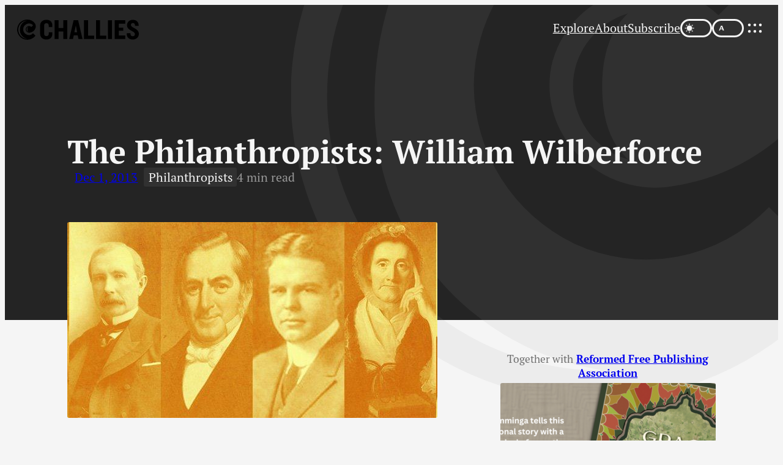

--- FILE ---
content_type: text/html; charset=UTF-8
request_url: https://www.challies.com/philanthropists/the-philanthropists-william-wilberforce/
body_size: 38618
content:
<!DOCTYPE html>
<html lang="en-US">
<head>
	<meta charset="UTF-8" />
	<meta name="viewport" content="width=device-width, initial-scale=1" />
<meta name='robots' content='max-image-preview:large' />
<title>The Philanthropists: William Wilberforce | Tim Challies</title>
<link rel='dns-prefetch' href='//stats.wp.com' />
<link rel="preconnect" href="https://use.typekit.net" crossorigin>
<link rel="preload" as="style" href="https://www.challies.com/wp-content/themes/20th/style.css?ver=20260121">
<link rel="preload" as="font" type="font/woff2" href="https://use.typekit.net/af/409377/00000000000000007735bcc4/30/l?primer=7cdcb44be4a7db8877ffa5c0007b8dd865b3bbc383831fe2ea177f62257a9191&fvd=n8&v=3" crossorigin>
<link rel="preload" as="font" type="font/woff2" href="https://use.typekit.net/af/d66fc8/00000000000000007735bcc0/30/l?primer=7cdcb44be4a7db8877ffa5c0007b8dd865b3bbc383831fe2ea177f62257a9191&fvd=n7&v=3" crossorigin>
<link rel="preload" as="font" type="font/woff2" href="https://use.typekit.net/af/279e9f/00000000000000007735bcbd/30/l?primer=7cdcb44be4a7db8877ffa5c0007b8dd865b3bbc383831fe2ea177f62257a9191&fvd=n4&v=3" crossorigin>
<link rel="preload" as="font" type="font/woff2" href="https://use.typekit.net/af/5b84ba/00000000000000007735bcad/30/l?primer=7cdcb44be4a7db8877ffa5c0007b8dd865b3bbc383831fe2ea177f62257a9191&fvd=n4&v=3" crossorigin>
<link rel="preload" as="font" type="font/woff2" href="https://use.typekit.net/af/de4047/00000000000000007735bcb1/30/l?primer=7cdcb44be4a7db8877ffa5c0007b8dd865b3bbc383831fe2ea177f62257a9191&fvd=n6&v=3" crossorigin>
<link rel="preload" as="image" href="https://www.challies.com/media/2016/10/abcChallies-Philanthropists.jpg" imagesrcset="https://www.challies.com/media/2016/10/abcChallies-Philanthropists.jpg 910w, https://www.challies.com/media/2016/10/abcChallies-Philanthropists-480x169.jpg 480w, https://www.challies.com/media/2016/10/abcChallies-Philanthropists-240x84.jpg 240w">
<link rel="icon" href="https://www.challies.com/favicon.ico?v=20260121" sizes="32x32">
<link rel="icon" href="https://www.challies.com/favicon.svg?v=20260121" type="image/svg+xml">
<link rel="apple-touch-icon" href="https://www.challies.com/apple-touch-icon.png?v=20260121">
<link rel="manifest" href="https://www.challies.com/manifest.json?v=20260121">
<meta name="apple-mobile-web-app-title" content="Challies">
<script data-cfasync="false">const darkStorage = sessionStorage.getItem("theme-dark");let darkChecked = window.matchMedia("(prefers-color-scheme: dark)").matches;if (darkStorage) darkChecked = (darkStorage === "true");if (darkChecked) document.documentElement.dataset.themeDark = "";</script>
<link rel="alternate" type="application/rss+xml" title="Tim Challies | Feed" href="https://www.challies.com/feed/" />
<link rel="alternate" title="oEmbed (JSON)" type="application/json+oembed" href="https://www.challies.com/wp-json/oembed/1.0/embed?url=https%3A%2F%2Fwww.challies.com%2Fphilanthropists%2Fthe-philanthropists-william-wilberforce%2F" />
<link rel="alternate" title="oEmbed (XML)" type="text/xml+oembed" href="https://www.challies.com/wp-json/oembed/1.0/embed?url=https%3A%2F%2Fwww.challies.com%2Fphilanthropists%2Fthe-philanthropists-william-wilberforce%2F&#038;format=xml" />
<style id='wp-img-auto-sizes-contain-inline-css'>
img:is([sizes=auto i],[sizes^="auto," i]){contain-intrinsic-size:3000px 1500px}
/*# sourceURL=wp-img-auto-sizes-contain-inline-css */
</style>
<style id='wp-block-group-inline-css'>
.wp-block-group{box-sizing:border-box}:where(.wp-block-group.wp-block-group-is-layout-constrained){position:relative}
/*# sourceURL=https://www.challies.com/wp-includes/blocks/group/style.min.css */
</style>
<style id='wp-block-navigation-link-inline-css'>
.wp-block-navigation .wp-block-navigation-item__label{overflow-wrap:break-word}.wp-block-navigation .wp-block-navigation-item__description{display:none}.link-ui-tools{outline:1px solid #f0f0f0;padding:8px}.link-ui-block-inserter{padding-top:8px}.link-ui-block-inserter__back{margin-left:8px;text-transform:uppercase}
/*# sourceURL=https://www.challies.com/wp-includes/blocks/navigation-link/style.min.css */
</style>
<style id='wp-block-navigation-inline-css'>
.wp-block-navigation{position:relative}.wp-block-navigation ul{margin-bottom:0;margin-left:0;margin-top:0;padding-left:0}.wp-block-navigation ul,.wp-block-navigation ul li{list-style:none;padding:0}.wp-block-navigation .wp-block-navigation-item{align-items:center;background-color:inherit;display:flex;position:relative}.wp-block-navigation .wp-block-navigation-item .wp-block-navigation__submenu-container:empty{display:none}.wp-block-navigation .wp-block-navigation-item__content{display:block;z-index:1}.wp-block-navigation .wp-block-navigation-item__content.wp-block-navigation-item__content{color:inherit}.wp-block-navigation.has-text-decoration-underline .wp-block-navigation-item__content,.wp-block-navigation.has-text-decoration-underline .wp-block-navigation-item__content:active,.wp-block-navigation.has-text-decoration-underline .wp-block-navigation-item__content:focus{text-decoration:underline}.wp-block-navigation.has-text-decoration-line-through .wp-block-navigation-item__content,.wp-block-navigation.has-text-decoration-line-through .wp-block-navigation-item__content:active,.wp-block-navigation.has-text-decoration-line-through .wp-block-navigation-item__content:focus{text-decoration:line-through}.wp-block-navigation :where(a),.wp-block-navigation :where(a:active),.wp-block-navigation :where(a:focus){text-decoration:none}.wp-block-navigation .wp-block-navigation__submenu-icon{align-self:center;background-color:inherit;border:none;color:currentColor;display:inline-block;font-size:inherit;height:.6em;line-height:0;margin-left:.25em;padding:0;width:.6em}.wp-block-navigation .wp-block-navigation__submenu-icon svg{display:inline-block;stroke:currentColor;height:inherit;margin-top:.075em;width:inherit}.wp-block-navigation{--navigation-layout-justification-setting:flex-start;--navigation-layout-direction:row;--navigation-layout-wrap:wrap;--navigation-layout-justify:flex-start;--navigation-layout-align:center}.wp-block-navigation.is-vertical{--navigation-layout-direction:column;--navigation-layout-justify:initial;--navigation-layout-align:flex-start}.wp-block-navigation.no-wrap{--navigation-layout-wrap:nowrap}.wp-block-navigation.items-justified-center{--navigation-layout-justification-setting:center;--navigation-layout-justify:center}.wp-block-navigation.items-justified-center.is-vertical{--navigation-layout-align:center}.wp-block-navigation.items-justified-right{--navigation-layout-justification-setting:flex-end;--navigation-layout-justify:flex-end}.wp-block-navigation.items-justified-right.is-vertical{--navigation-layout-align:flex-end}.wp-block-navigation.items-justified-space-between{--navigation-layout-justification-setting:space-between;--navigation-layout-justify:space-between}.wp-block-navigation .has-child .wp-block-navigation__submenu-container{align-items:normal;background-color:inherit;color:inherit;display:flex;flex-direction:column;opacity:0;position:absolute;z-index:2}@media not (prefers-reduced-motion){.wp-block-navigation .has-child .wp-block-navigation__submenu-container{transition:opacity .1s linear}}.wp-block-navigation .has-child .wp-block-navigation__submenu-container{height:0;overflow:hidden;visibility:hidden;width:0}.wp-block-navigation .has-child .wp-block-navigation__submenu-container>.wp-block-navigation-item>.wp-block-navigation-item__content{display:flex;flex-grow:1;padding:.5em 1em}.wp-block-navigation .has-child .wp-block-navigation__submenu-container>.wp-block-navigation-item>.wp-block-navigation-item__content .wp-block-navigation__submenu-icon{margin-left:auto;margin-right:0}.wp-block-navigation .has-child .wp-block-navigation__submenu-container .wp-block-navigation-item__content{margin:0}.wp-block-navigation .has-child .wp-block-navigation__submenu-container{left:-1px;top:100%}@media (min-width:782px){.wp-block-navigation .has-child .wp-block-navigation__submenu-container .wp-block-navigation__submenu-container{left:100%;top:-1px}.wp-block-navigation .has-child .wp-block-navigation__submenu-container .wp-block-navigation__submenu-container:before{background:#0000;content:"";display:block;height:100%;position:absolute;right:100%;width:.5em}.wp-block-navigation .has-child .wp-block-navigation__submenu-container .wp-block-navigation__submenu-icon{margin-right:.25em}.wp-block-navigation .has-child .wp-block-navigation__submenu-container .wp-block-navigation__submenu-icon svg{transform:rotate(-90deg)}}.wp-block-navigation .has-child .wp-block-navigation-submenu__toggle[aria-expanded=true]~.wp-block-navigation__submenu-container,.wp-block-navigation .has-child:not(.open-on-click):hover>.wp-block-navigation__submenu-container,.wp-block-navigation .has-child:not(.open-on-click):not(.open-on-hover-click):focus-within>.wp-block-navigation__submenu-container{height:auto;min-width:200px;opacity:1;overflow:visible;visibility:visible;width:auto}.wp-block-navigation.has-background .has-child .wp-block-navigation__submenu-container{left:0;top:100%}@media (min-width:782px){.wp-block-navigation.has-background .has-child .wp-block-navigation__submenu-container .wp-block-navigation__submenu-container{left:100%;top:0}}.wp-block-navigation-submenu{display:flex;position:relative}.wp-block-navigation-submenu .wp-block-navigation__submenu-icon svg{stroke:currentColor}button.wp-block-navigation-item__content{background-color:initial;border:none;color:currentColor;font-family:inherit;font-size:inherit;font-style:inherit;font-weight:inherit;letter-spacing:inherit;line-height:inherit;text-align:left;text-transform:inherit}.wp-block-navigation-submenu__toggle{cursor:pointer}.wp-block-navigation-submenu__toggle[aria-expanded=true]+.wp-block-navigation__submenu-icon>svg,.wp-block-navigation-submenu__toggle[aria-expanded=true]>svg{transform:rotate(180deg)}.wp-block-navigation-item.open-on-click .wp-block-navigation-submenu__toggle{padding-left:0;padding-right:.85em}.wp-block-navigation-item.open-on-click .wp-block-navigation-submenu__toggle+.wp-block-navigation__submenu-icon{margin-left:-.6em;pointer-events:none}.wp-block-navigation-item.open-on-click button.wp-block-navigation-item__content:not(.wp-block-navigation-submenu__toggle){padding:0}.wp-block-navigation .wp-block-page-list,.wp-block-navigation__container,.wp-block-navigation__responsive-close,.wp-block-navigation__responsive-container,.wp-block-navigation__responsive-container-content,.wp-block-navigation__responsive-dialog{gap:inherit}:where(.wp-block-navigation.has-background .wp-block-navigation-item a:not(.wp-element-button)),:where(.wp-block-navigation.has-background .wp-block-navigation-submenu a:not(.wp-element-button)){padding:.5em 1em}:where(.wp-block-navigation .wp-block-navigation__submenu-container .wp-block-navigation-item a:not(.wp-element-button)),:where(.wp-block-navigation .wp-block-navigation__submenu-container .wp-block-navigation-submenu a:not(.wp-element-button)),:where(.wp-block-navigation .wp-block-navigation__submenu-container .wp-block-navigation-submenu button.wp-block-navigation-item__content),:where(.wp-block-navigation .wp-block-navigation__submenu-container .wp-block-pages-list__item button.wp-block-navigation-item__content){padding:.5em 1em}.wp-block-navigation.items-justified-right .wp-block-navigation__container .has-child .wp-block-navigation__submenu-container,.wp-block-navigation.items-justified-right .wp-block-page-list>.has-child .wp-block-navigation__submenu-container,.wp-block-navigation.items-justified-space-between .wp-block-page-list>.has-child:last-child .wp-block-navigation__submenu-container,.wp-block-navigation.items-justified-space-between>.wp-block-navigation__container>.has-child:last-child .wp-block-navigation__submenu-container{left:auto;right:0}.wp-block-navigation.items-justified-right .wp-block-navigation__container .has-child .wp-block-navigation__submenu-container .wp-block-navigation__submenu-container,.wp-block-navigation.items-justified-right .wp-block-page-list>.has-child .wp-block-navigation__submenu-container .wp-block-navigation__submenu-container,.wp-block-navigation.items-justified-space-between .wp-block-page-list>.has-child:last-child .wp-block-navigation__submenu-container .wp-block-navigation__submenu-container,.wp-block-navigation.items-justified-space-between>.wp-block-navigation__container>.has-child:last-child .wp-block-navigation__submenu-container .wp-block-navigation__submenu-container{left:-1px;right:-1px}@media (min-width:782px){.wp-block-navigation.items-justified-right .wp-block-navigation__container .has-child .wp-block-navigation__submenu-container .wp-block-navigation__submenu-container,.wp-block-navigation.items-justified-right .wp-block-page-list>.has-child .wp-block-navigation__submenu-container .wp-block-navigation__submenu-container,.wp-block-navigation.items-justified-space-between .wp-block-page-list>.has-child:last-child .wp-block-navigation__submenu-container .wp-block-navigation__submenu-container,.wp-block-navigation.items-justified-space-between>.wp-block-navigation__container>.has-child:last-child .wp-block-navigation__submenu-container .wp-block-navigation__submenu-container{left:auto;right:100%}}.wp-block-navigation:not(.has-background) .wp-block-navigation__submenu-container{background-color:#fff;border:1px solid #00000026}.wp-block-navigation.has-background .wp-block-navigation__submenu-container{background-color:inherit}.wp-block-navigation:not(.has-text-color) .wp-block-navigation__submenu-container{color:#000}.wp-block-navigation__container{align-items:var(--navigation-layout-align,initial);display:flex;flex-direction:var(--navigation-layout-direction,initial);flex-wrap:var(--navigation-layout-wrap,wrap);justify-content:var(--navigation-layout-justify,initial);list-style:none;margin:0;padding-left:0}.wp-block-navigation__container .is-responsive{display:none}.wp-block-navigation__container:only-child,.wp-block-page-list:only-child{flex-grow:1}@keyframes overlay-menu__fade-in-animation{0%{opacity:0;transform:translateY(.5em)}to{opacity:1;transform:translateY(0)}}.wp-block-navigation__responsive-container{bottom:0;display:none;left:0;position:fixed;right:0;top:0}.wp-block-navigation__responsive-container :where(.wp-block-navigation-item a){color:inherit}.wp-block-navigation__responsive-container .wp-block-navigation__responsive-container-content{align-items:var(--navigation-layout-align,initial);display:flex;flex-direction:var(--navigation-layout-direction,initial);flex-wrap:var(--navigation-layout-wrap,wrap);justify-content:var(--navigation-layout-justify,initial)}.wp-block-navigation__responsive-container:not(.is-menu-open.is-menu-open){background-color:inherit!important;color:inherit!important}.wp-block-navigation__responsive-container.is-menu-open{background-color:inherit;display:flex;flex-direction:column}@media not (prefers-reduced-motion){.wp-block-navigation__responsive-container.is-menu-open{animation:overlay-menu__fade-in-animation .1s ease-out;animation-fill-mode:forwards}}.wp-block-navigation__responsive-container.is-menu-open{overflow:auto;padding:clamp(1rem,var(--wp--style--root--padding-top),20rem) clamp(1rem,var(--wp--style--root--padding-right),20rem) clamp(1rem,var(--wp--style--root--padding-bottom),20rem) clamp(1rem,var(--wp--style--root--padding-left),20rem);z-index:100000}.wp-block-navigation__responsive-container.is-menu-open .wp-block-navigation__responsive-container-content{align-items:var(--navigation-layout-justification-setting,inherit);display:flex;flex-direction:column;flex-wrap:nowrap;overflow:visible;padding-top:calc(2rem + 24px)}.wp-block-navigation__responsive-container.is-menu-open .wp-block-navigation__responsive-container-content,.wp-block-navigation__responsive-container.is-menu-open .wp-block-navigation__responsive-container-content .wp-block-navigation__container,.wp-block-navigation__responsive-container.is-menu-open .wp-block-navigation__responsive-container-content .wp-block-page-list{justify-content:flex-start}.wp-block-navigation__responsive-container.is-menu-open .wp-block-navigation__responsive-container-content .wp-block-navigation__submenu-icon{display:none}.wp-block-navigation__responsive-container.is-menu-open .wp-block-navigation__responsive-container-content .has-child .wp-block-navigation__submenu-container{border:none;height:auto;min-width:200px;opacity:1;overflow:initial;padding-left:2rem;padding-right:2rem;position:static;visibility:visible;width:auto}.wp-block-navigation__responsive-container.is-menu-open .wp-block-navigation__responsive-container-content .wp-block-navigation__container,.wp-block-navigation__responsive-container.is-menu-open .wp-block-navigation__responsive-container-content .wp-block-navigation__submenu-container{gap:inherit}.wp-block-navigation__responsive-container.is-menu-open .wp-block-navigation__responsive-container-content .wp-block-navigation__submenu-container{padding-top:var(--wp--style--block-gap,2em)}.wp-block-navigation__responsive-container.is-menu-open .wp-block-navigation__responsive-container-content .wp-block-navigation-item__content{padding:0}.wp-block-navigation__responsive-container.is-menu-open .wp-block-navigation__responsive-container-content .wp-block-navigation-item,.wp-block-navigation__responsive-container.is-menu-open .wp-block-navigation__responsive-container-content .wp-block-navigation__container,.wp-block-navigation__responsive-container.is-menu-open .wp-block-navigation__responsive-container-content .wp-block-page-list{align-items:var(--navigation-layout-justification-setting,initial);display:flex;flex-direction:column}.wp-block-navigation__responsive-container.is-menu-open .wp-block-navigation-item,.wp-block-navigation__responsive-container.is-menu-open .wp-block-navigation-item .wp-block-navigation__submenu-container,.wp-block-navigation__responsive-container.is-menu-open .wp-block-navigation__container,.wp-block-navigation__responsive-container.is-menu-open .wp-block-page-list{background:#0000!important;color:inherit!important}.wp-block-navigation__responsive-container.is-menu-open .wp-block-navigation__submenu-container.wp-block-navigation__submenu-container.wp-block-navigation__submenu-container.wp-block-navigation__submenu-container{left:auto;right:auto}@media (min-width:600px){.wp-block-navigation__responsive-container:not(.hidden-by-default):not(.is-menu-open){background-color:inherit;display:block;position:relative;width:100%;z-index:auto}.wp-block-navigation__responsive-container:not(.hidden-by-default):not(.is-menu-open) .wp-block-navigation__responsive-container-close{display:none}.wp-block-navigation__responsive-container.is-menu-open .wp-block-navigation__submenu-container.wp-block-navigation__submenu-container.wp-block-navigation__submenu-container.wp-block-navigation__submenu-container{left:0}}.wp-block-navigation:not(.has-background) .wp-block-navigation__responsive-container.is-menu-open{background-color:#fff}.wp-block-navigation:not(.has-text-color) .wp-block-navigation__responsive-container.is-menu-open{color:#000}.wp-block-navigation__toggle_button_label{font-size:1rem;font-weight:700}.wp-block-navigation__responsive-container-close,.wp-block-navigation__responsive-container-open{background:#0000;border:none;color:currentColor;cursor:pointer;margin:0;padding:0;text-transform:inherit;vertical-align:middle}.wp-block-navigation__responsive-container-close svg,.wp-block-navigation__responsive-container-open svg{fill:currentColor;display:block;height:24px;pointer-events:none;width:24px}.wp-block-navigation__responsive-container-open{display:flex}.wp-block-navigation__responsive-container-open.wp-block-navigation__responsive-container-open.wp-block-navigation__responsive-container-open{font-family:inherit;font-size:inherit;font-weight:inherit}@media (min-width:600px){.wp-block-navigation__responsive-container-open:not(.always-shown){display:none}}.wp-block-navigation__responsive-container-close{position:absolute;right:0;top:0;z-index:2}.wp-block-navigation__responsive-container-close.wp-block-navigation__responsive-container-close.wp-block-navigation__responsive-container-close{font-family:inherit;font-size:inherit;font-weight:inherit}.wp-block-navigation__responsive-close{width:100%}.has-modal-open .wp-block-navigation__responsive-close{margin-left:auto;margin-right:auto;max-width:var(--wp--style--global--wide-size,100%)}.wp-block-navigation__responsive-close:focus{outline:none}.is-menu-open .wp-block-navigation__responsive-close,.is-menu-open .wp-block-navigation__responsive-container-content,.is-menu-open .wp-block-navigation__responsive-dialog{box-sizing:border-box}.wp-block-navigation__responsive-dialog{position:relative}.has-modal-open .admin-bar .is-menu-open .wp-block-navigation__responsive-dialog{margin-top:46px}@media (min-width:782px){.has-modal-open .admin-bar .is-menu-open .wp-block-navigation__responsive-dialog{margin-top:32px}}html.has-modal-open{overflow:hidden}
/*# sourceURL=https://www.challies.com/wp-includes/blocks/navigation/style.min.css */
</style>
<style id='wp-block-spacer-inline-css'>
.wp-block-spacer{clear:both}
/*# sourceURL=https://www.challies.com/wp-includes/blocks/spacer/style.min.css */
</style>
<style id='wp-block-social-links-inline-css'>
.wp-block-social-links{background:none;box-sizing:border-box;margin-left:0;padding-left:0;padding-right:0;text-indent:0}.wp-block-social-links .wp-social-link a,.wp-block-social-links .wp-social-link a:hover{border-bottom:0;box-shadow:none;text-decoration:none}.wp-block-social-links .wp-social-link svg{height:1em;width:1em}.wp-block-social-links .wp-social-link span:not(.screen-reader-text){font-size:.65em;margin-left:.5em;margin-right:.5em}.wp-block-social-links.has-small-icon-size{font-size:16px}.wp-block-social-links,.wp-block-social-links.has-normal-icon-size{font-size:24px}.wp-block-social-links.has-large-icon-size{font-size:36px}.wp-block-social-links.has-huge-icon-size{font-size:48px}.wp-block-social-links.aligncenter{display:flex;justify-content:center}.wp-block-social-links.alignright{justify-content:flex-end}.wp-block-social-link{border-radius:9999px;display:block}@media not (prefers-reduced-motion){.wp-block-social-link{transition:transform .1s ease}}.wp-block-social-link{height:auto}.wp-block-social-link a{align-items:center;display:flex;line-height:0}.wp-block-social-link:hover{transform:scale(1.1)}.wp-block-social-links .wp-block-social-link.wp-social-link{display:inline-block;margin:0;padding:0}.wp-block-social-links .wp-block-social-link.wp-social-link .wp-block-social-link-anchor,.wp-block-social-links .wp-block-social-link.wp-social-link .wp-block-social-link-anchor svg,.wp-block-social-links .wp-block-social-link.wp-social-link .wp-block-social-link-anchor:active,.wp-block-social-links .wp-block-social-link.wp-social-link .wp-block-social-link-anchor:hover,.wp-block-social-links .wp-block-social-link.wp-social-link .wp-block-social-link-anchor:visited{color:currentColor;fill:currentColor}:where(.wp-block-social-links:not(.is-style-logos-only)) .wp-social-link{background-color:#f0f0f0;color:#444}:where(.wp-block-social-links:not(.is-style-logos-only)) .wp-social-link-amazon{background-color:#f90;color:#fff}:where(.wp-block-social-links:not(.is-style-logos-only)) .wp-social-link-bandcamp{background-color:#1ea0c3;color:#fff}:where(.wp-block-social-links:not(.is-style-logos-only)) .wp-social-link-behance{background-color:#0757fe;color:#fff}:where(.wp-block-social-links:not(.is-style-logos-only)) .wp-social-link-bluesky{background-color:#0a7aff;color:#fff}:where(.wp-block-social-links:not(.is-style-logos-only)) .wp-social-link-codepen{background-color:#1e1f26;color:#fff}:where(.wp-block-social-links:not(.is-style-logos-only)) .wp-social-link-deviantart{background-color:#02e49b;color:#fff}:where(.wp-block-social-links:not(.is-style-logos-only)) .wp-social-link-discord{background-color:#5865f2;color:#fff}:where(.wp-block-social-links:not(.is-style-logos-only)) .wp-social-link-dribbble{background-color:#e94c89;color:#fff}:where(.wp-block-social-links:not(.is-style-logos-only)) .wp-social-link-dropbox{background-color:#4280ff;color:#fff}:where(.wp-block-social-links:not(.is-style-logos-only)) .wp-social-link-etsy{background-color:#f45800;color:#fff}:where(.wp-block-social-links:not(.is-style-logos-only)) .wp-social-link-facebook{background-color:#0866ff;color:#fff}:where(.wp-block-social-links:not(.is-style-logos-only)) .wp-social-link-fivehundredpx{background-color:#000;color:#fff}:where(.wp-block-social-links:not(.is-style-logos-only)) .wp-social-link-flickr{background-color:#0461dd;color:#fff}:where(.wp-block-social-links:not(.is-style-logos-only)) .wp-social-link-foursquare{background-color:#e65678;color:#fff}:where(.wp-block-social-links:not(.is-style-logos-only)) .wp-social-link-github{background-color:#24292d;color:#fff}:where(.wp-block-social-links:not(.is-style-logos-only)) .wp-social-link-goodreads{background-color:#eceadd;color:#382110}:where(.wp-block-social-links:not(.is-style-logos-only)) .wp-social-link-google{background-color:#ea4434;color:#fff}:where(.wp-block-social-links:not(.is-style-logos-only)) .wp-social-link-gravatar{background-color:#1d4fc4;color:#fff}:where(.wp-block-social-links:not(.is-style-logos-only)) .wp-social-link-instagram{background-color:#f00075;color:#fff}:where(.wp-block-social-links:not(.is-style-logos-only)) .wp-social-link-lastfm{background-color:#e21b24;color:#fff}:where(.wp-block-social-links:not(.is-style-logos-only)) .wp-social-link-linkedin{background-color:#0d66c2;color:#fff}:where(.wp-block-social-links:not(.is-style-logos-only)) .wp-social-link-mastodon{background-color:#3288d4;color:#fff}:where(.wp-block-social-links:not(.is-style-logos-only)) .wp-social-link-medium{background-color:#000;color:#fff}:where(.wp-block-social-links:not(.is-style-logos-only)) .wp-social-link-meetup{background-color:#f6405f;color:#fff}:where(.wp-block-social-links:not(.is-style-logos-only)) .wp-social-link-patreon{background-color:#000;color:#fff}:where(.wp-block-social-links:not(.is-style-logos-only)) .wp-social-link-pinterest{background-color:#e60122;color:#fff}:where(.wp-block-social-links:not(.is-style-logos-only)) .wp-social-link-pocket{background-color:#ef4155;color:#fff}:where(.wp-block-social-links:not(.is-style-logos-only)) .wp-social-link-reddit{background-color:#ff4500;color:#fff}:where(.wp-block-social-links:not(.is-style-logos-only)) .wp-social-link-skype{background-color:#0478d7;color:#fff}:where(.wp-block-social-links:not(.is-style-logos-only)) .wp-social-link-snapchat{background-color:#fefc00;color:#fff;stroke:#000}:where(.wp-block-social-links:not(.is-style-logos-only)) .wp-social-link-soundcloud{background-color:#ff5600;color:#fff}:where(.wp-block-social-links:not(.is-style-logos-only)) .wp-social-link-spotify{background-color:#1bd760;color:#fff}:where(.wp-block-social-links:not(.is-style-logos-only)) .wp-social-link-telegram{background-color:#2aabee;color:#fff}:where(.wp-block-social-links:not(.is-style-logos-only)) .wp-social-link-threads{background-color:#000;color:#fff}:where(.wp-block-social-links:not(.is-style-logos-only)) .wp-social-link-tiktok{background-color:#000;color:#fff}:where(.wp-block-social-links:not(.is-style-logos-only)) .wp-social-link-tumblr{background-color:#011835;color:#fff}:where(.wp-block-social-links:not(.is-style-logos-only)) .wp-social-link-twitch{background-color:#6440a4;color:#fff}:where(.wp-block-social-links:not(.is-style-logos-only)) .wp-social-link-twitter{background-color:#1da1f2;color:#fff}:where(.wp-block-social-links:not(.is-style-logos-only)) .wp-social-link-vimeo{background-color:#1eb7ea;color:#fff}:where(.wp-block-social-links:not(.is-style-logos-only)) .wp-social-link-vk{background-color:#4680c2;color:#fff}:where(.wp-block-social-links:not(.is-style-logos-only)) .wp-social-link-wordpress{background-color:#3499cd;color:#fff}:where(.wp-block-social-links:not(.is-style-logos-only)) .wp-social-link-whatsapp{background-color:#25d366;color:#fff}:where(.wp-block-social-links:not(.is-style-logos-only)) .wp-social-link-x{background-color:#000;color:#fff}:where(.wp-block-social-links:not(.is-style-logos-only)) .wp-social-link-yelp{background-color:#d32422;color:#fff}:where(.wp-block-social-links:not(.is-style-logos-only)) .wp-social-link-youtube{background-color:red;color:#fff}:where(.wp-block-social-links.is-style-logos-only) .wp-social-link{background:none}:where(.wp-block-social-links.is-style-logos-only) .wp-social-link svg{height:1.25em;width:1.25em}:where(.wp-block-social-links.is-style-logos-only) .wp-social-link-amazon{color:#f90}:where(.wp-block-social-links.is-style-logos-only) .wp-social-link-bandcamp{color:#1ea0c3}:where(.wp-block-social-links.is-style-logos-only) .wp-social-link-behance{color:#0757fe}:where(.wp-block-social-links.is-style-logos-only) .wp-social-link-bluesky{color:#0a7aff}:where(.wp-block-social-links.is-style-logos-only) .wp-social-link-codepen{color:#1e1f26}:where(.wp-block-social-links.is-style-logos-only) .wp-social-link-deviantart{color:#02e49b}:where(.wp-block-social-links.is-style-logos-only) .wp-social-link-discord{color:#5865f2}:where(.wp-block-social-links.is-style-logos-only) .wp-social-link-dribbble{color:#e94c89}:where(.wp-block-social-links.is-style-logos-only) .wp-social-link-dropbox{color:#4280ff}:where(.wp-block-social-links.is-style-logos-only) .wp-social-link-etsy{color:#f45800}:where(.wp-block-social-links.is-style-logos-only) .wp-social-link-facebook{color:#0866ff}:where(.wp-block-social-links.is-style-logos-only) .wp-social-link-fivehundredpx{color:#000}:where(.wp-block-social-links.is-style-logos-only) .wp-social-link-flickr{color:#0461dd}:where(.wp-block-social-links.is-style-logos-only) .wp-social-link-foursquare{color:#e65678}:where(.wp-block-social-links.is-style-logos-only) .wp-social-link-github{color:#24292d}:where(.wp-block-social-links.is-style-logos-only) .wp-social-link-goodreads{color:#382110}:where(.wp-block-social-links.is-style-logos-only) .wp-social-link-google{color:#ea4434}:where(.wp-block-social-links.is-style-logos-only) .wp-social-link-gravatar{color:#1d4fc4}:where(.wp-block-social-links.is-style-logos-only) .wp-social-link-instagram{color:#f00075}:where(.wp-block-social-links.is-style-logos-only) .wp-social-link-lastfm{color:#e21b24}:where(.wp-block-social-links.is-style-logos-only) .wp-social-link-linkedin{color:#0d66c2}:where(.wp-block-social-links.is-style-logos-only) .wp-social-link-mastodon{color:#3288d4}:where(.wp-block-social-links.is-style-logos-only) .wp-social-link-medium{color:#000}:where(.wp-block-social-links.is-style-logos-only) .wp-social-link-meetup{color:#f6405f}:where(.wp-block-social-links.is-style-logos-only) .wp-social-link-patreon{color:#000}:where(.wp-block-social-links.is-style-logos-only) .wp-social-link-pinterest{color:#e60122}:where(.wp-block-social-links.is-style-logos-only) .wp-social-link-pocket{color:#ef4155}:where(.wp-block-social-links.is-style-logos-only) .wp-social-link-reddit{color:#ff4500}:where(.wp-block-social-links.is-style-logos-only) .wp-social-link-skype{color:#0478d7}:where(.wp-block-social-links.is-style-logos-only) .wp-social-link-snapchat{color:#fff;stroke:#000}:where(.wp-block-social-links.is-style-logos-only) .wp-social-link-soundcloud{color:#ff5600}:where(.wp-block-social-links.is-style-logos-only) .wp-social-link-spotify{color:#1bd760}:where(.wp-block-social-links.is-style-logos-only) .wp-social-link-telegram{color:#2aabee}:where(.wp-block-social-links.is-style-logos-only) .wp-social-link-threads{color:#000}:where(.wp-block-social-links.is-style-logos-only) .wp-social-link-tiktok{color:#000}:where(.wp-block-social-links.is-style-logos-only) .wp-social-link-tumblr{color:#011835}:where(.wp-block-social-links.is-style-logos-only) .wp-social-link-twitch{color:#6440a4}:where(.wp-block-social-links.is-style-logos-only) .wp-social-link-twitter{color:#1da1f2}:where(.wp-block-social-links.is-style-logos-only) .wp-social-link-vimeo{color:#1eb7ea}:where(.wp-block-social-links.is-style-logos-only) .wp-social-link-vk{color:#4680c2}:where(.wp-block-social-links.is-style-logos-only) .wp-social-link-whatsapp{color:#25d366}:where(.wp-block-social-links.is-style-logos-only) .wp-social-link-wordpress{color:#3499cd}:where(.wp-block-social-links.is-style-logos-only) .wp-social-link-x{color:#000}:where(.wp-block-social-links.is-style-logos-only) .wp-social-link-yelp{color:#d32422}:where(.wp-block-social-links.is-style-logos-only) .wp-social-link-youtube{color:red}.wp-block-social-links.is-style-pill-shape .wp-social-link{width:auto}:root :where(.wp-block-social-links .wp-social-link a){padding:.25em}:root :where(.wp-block-social-links.is-style-logos-only .wp-social-link a){padding:0}:root :where(.wp-block-social-links.is-style-pill-shape .wp-social-link a){padding-left:.6666666667em;padding-right:.6666666667em}.wp-block-social-links:not(.has-icon-color):not(.has-icon-background-color) .wp-social-link-snapchat .wp-block-social-link-label{color:#000}
/*# sourceURL=https://www.challies.com/wp-includes/blocks/social-links/style.min.css */
</style>
<style id='wp-block-post-title-inline-css'>
.wp-block-post-title{box-sizing:border-box;word-break:break-word}.wp-block-post-title :where(a){display:inline-block;font-family:inherit;font-size:inherit;font-style:inherit;font-weight:inherit;letter-spacing:inherit;line-height:inherit;text-decoration:inherit}
/*# sourceURL=https://www.challies.com/wp-includes/blocks/post-title/style.min.css */
</style>
<style id='wp-block-post-date-inline-css'>
.wp-block-post-date{box-sizing:border-box}
/*# sourceURL=https://www.challies.com/wp-includes/blocks/post-date/style.min.css */
</style>
<style id='wp-block-post-terms-inline-css'>
.wp-block-post-terms{box-sizing:border-box}.wp-block-post-terms .wp-block-post-terms__separator{white-space:pre-wrap}
/*# sourceURL=https://www.challies.com/wp-includes/blocks/post-terms/style.min.css */
</style>
<style id='wp-block-post-featured-image-inline-css'>
.wp-block-post-featured-image{margin-left:0;margin-right:0}.wp-block-post-featured-image a{display:block;height:100%}.wp-block-post-featured-image :where(img){box-sizing:border-box;height:auto;max-width:100%;vertical-align:bottom;width:100%}.wp-block-post-featured-image.alignfull img,.wp-block-post-featured-image.alignwide img{width:100%}.wp-block-post-featured-image .wp-block-post-featured-image__overlay.has-background-dim{background-color:#000;inset:0;position:absolute}.wp-block-post-featured-image{position:relative}.wp-block-post-featured-image .wp-block-post-featured-image__overlay.has-background-gradient{background-color:initial}.wp-block-post-featured-image .wp-block-post-featured-image__overlay.has-background-dim-0{opacity:0}.wp-block-post-featured-image .wp-block-post-featured-image__overlay.has-background-dim-10{opacity:.1}.wp-block-post-featured-image .wp-block-post-featured-image__overlay.has-background-dim-20{opacity:.2}.wp-block-post-featured-image .wp-block-post-featured-image__overlay.has-background-dim-30{opacity:.3}.wp-block-post-featured-image .wp-block-post-featured-image__overlay.has-background-dim-40{opacity:.4}.wp-block-post-featured-image .wp-block-post-featured-image__overlay.has-background-dim-50{opacity:.5}.wp-block-post-featured-image .wp-block-post-featured-image__overlay.has-background-dim-60{opacity:.6}.wp-block-post-featured-image .wp-block-post-featured-image__overlay.has-background-dim-70{opacity:.7}.wp-block-post-featured-image .wp-block-post-featured-image__overlay.has-background-dim-80{opacity:.8}.wp-block-post-featured-image .wp-block-post-featured-image__overlay.has-background-dim-90{opacity:.9}.wp-block-post-featured-image .wp-block-post-featured-image__overlay.has-background-dim-100{opacity:1}.wp-block-post-featured-image:where(.alignleft,.alignright){width:100%}
/*# sourceURL=https://www.challies.com/wp-includes/blocks/post-featured-image/style.min.css */
</style>
<style id='wp-block-paragraph-inline-css'>
.is-small-text{font-size:.875em}.is-regular-text{font-size:1em}.is-large-text{font-size:2.25em}.is-larger-text{font-size:3em}.has-drop-cap:not(:focus):first-letter{float:left;font-size:8.4em;font-style:normal;font-weight:100;line-height:.68;margin:.05em .1em 0 0;text-transform:uppercase}body.rtl .has-drop-cap:not(:focus):first-letter{float:none;margin-left:.1em}p.has-drop-cap.has-background{overflow:hidden}:root :where(p.has-background){padding:1.25em 2.375em}:where(p.has-text-color:not(.has-link-color)) a{color:inherit}p.has-text-align-left[style*="writing-mode:vertical-lr"],p.has-text-align-right[style*="writing-mode:vertical-rl"]{rotate:180deg}
/*# sourceURL=https://www.challies.com/wp-includes/blocks/paragraph/style.min.css */
</style>
<style id='wp-block-post-template-inline-css'>
.wp-block-post-template{box-sizing:border-box;list-style:none;margin-bottom:0;margin-top:0;max-width:100%;padding:0}.wp-block-post-template.is-flex-container{display:flex;flex-direction:row;flex-wrap:wrap;gap:1.25em}.wp-block-post-template.is-flex-container>li{margin:0;width:100%}@media (min-width:600px){.wp-block-post-template.is-flex-container.is-flex-container.columns-2>li{width:calc(50% - .625em)}.wp-block-post-template.is-flex-container.is-flex-container.columns-3>li{width:calc(33.33333% - .83333em)}.wp-block-post-template.is-flex-container.is-flex-container.columns-4>li{width:calc(25% - .9375em)}.wp-block-post-template.is-flex-container.is-flex-container.columns-5>li{width:calc(20% - 1em)}.wp-block-post-template.is-flex-container.is-flex-container.columns-6>li{width:calc(16.66667% - 1.04167em)}}@media (max-width:600px){.wp-block-post-template-is-layout-grid.wp-block-post-template-is-layout-grid.wp-block-post-template-is-layout-grid.wp-block-post-template-is-layout-grid{grid-template-columns:1fr}}.wp-block-post-template-is-layout-constrained>li>.alignright,.wp-block-post-template-is-layout-flow>li>.alignright{float:right;margin-inline-end:0;margin-inline-start:2em}.wp-block-post-template-is-layout-constrained>li>.alignleft,.wp-block-post-template-is-layout-flow>li>.alignleft{float:left;margin-inline-end:2em;margin-inline-start:0}.wp-block-post-template-is-layout-constrained>li>.aligncenter,.wp-block-post-template-is-layout-flow>li>.aligncenter{margin-inline-end:auto;margin-inline-start:auto}
/*# sourceURL=https://www.challies.com/wp-includes/blocks/post-template/style.min.css */
</style>
<style id='wp-block-button-inline-css'>
.wp-block-button__link{align-content:center;box-sizing:border-box;cursor:pointer;display:inline-block;height:100%;text-align:center;word-break:break-word}.wp-block-button__link.aligncenter{text-align:center}.wp-block-button__link.alignright{text-align:right}:where(.wp-block-button__link){border-radius:9999px;box-shadow:none;padding:calc(.667em + 2px) calc(1.333em + 2px);text-decoration:none}.wp-block-button[style*=text-decoration] .wp-block-button__link{text-decoration:inherit}.wp-block-buttons>.wp-block-button.has-custom-width{max-width:none}.wp-block-buttons>.wp-block-button.has-custom-width .wp-block-button__link{width:100%}.wp-block-buttons>.wp-block-button.has-custom-font-size .wp-block-button__link{font-size:inherit}.wp-block-buttons>.wp-block-button.wp-block-button__width-25{width:calc(25% - var(--wp--style--block-gap, .5em)*.75)}.wp-block-buttons>.wp-block-button.wp-block-button__width-50{width:calc(50% - var(--wp--style--block-gap, .5em)*.5)}.wp-block-buttons>.wp-block-button.wp-block-button__width-75{width:calc(75% - var(--wp--style--block-gap, .5em)*.25)}.wp-block-buttons>.wp-block-button.wp-block-button__width-100{flex-basis:100%;width:100%}.wp-block-buttons.is-vertical>.wp-block-button.wp-block-button__width-25{width:25%}.wp-block-buttons.is-vertical>.wp-block-button.wp-block-button__width-50{width:50%}.wp-block-buttons.is-vertical>.wp-block-button.wp-block-button__width-75{width:75%}.wp-block-button.is-style-squared,.wp-block-button__link.wp-block-button.is-style-squared{border-radius:0}.wp-block-button.no-border-radius,.wp-block-button__link.no-border-radius{border-radius:0!important}:root :where(.wp-block-button .wp-block-button__link.is-style-outline),:root :where(.wp-block-button.is-style-outline>.wp-block-button__link){border:2px solid;padding:.667em 1.333em}:root :where(.wp-block-button .wp-block-button__link.is-style-outline:not(.has-text-color)),:root :where(.wp-block-button.is-style-outline>.wp-block-button__link:not(.has-text-color)){color:currentColor}:root :where(.wp-block-button .wp-block-button__link.is-style-outline:not(.has-background)),:root :where(.wp-block-button.is-style-outline>.wp-block-button__link:not(.has-background)){background-color:initial;background-image:none}
/*# sourceURL=https://www.challies.com/wp-includes/blocks/button/style.min.css */
</style>
<style id='wp-block-buttons-inline-css'>
.wp-block-buttons{box-sizing:border-box}.wp-block-buttons.is-vertical{flex-direction:column}.wp-block-buttons.is-vertical>.wp-block-button:last-child{margin-bottom:0}.wp-block-buttons>.wp-block-button{display:inline-block;margin:0}.wp-block-buttons.is-content-justification-left{justify-content:flex-start}.wp-block-buttons.is-content-justification-left.is-vertical{align-items:flex-start}.wp-block-buttons.is-content-justification-center{justify-content:center}.wp-block-buttons.is-content-justification-center.is-vertical{align-items:center}.wp-block-buttons.is-content-justification-right{justify-content:flex-end}.wp-block-buttons.is-content-justification-right.is-vertical{align-items:flex-end}.wp-block-buttons.is-content-justification-space-between{justify-content:space-between}.wp-block-buttons.aligncenter{text-align:center}.wp-block-buttons:not(.is-content-justification-space-between,.is-content-justification-right,.is-content-justification-left,.is-content-justification-center) .wp-block-button.aligncenter{margin-left:auto;margin-right:auto;width:100%}.wp-block-buttons[style*=text-decoration] .wp-block-button,.wp-block-buttons[style*=text-decoration] .wp-block-button__link{text-decoration:inherit}.wp-block-buttons.has-custom-font-size .wp-block-button__link{font-size:inherit}.wp-block-buttons .wp-block-button__link{width:100%}.wp-block-button.aligncenter{text-align:center}
/*# sourceURL=https://www.challies.com/wp-includes/blocks/buttons/style.min.css */
</style>
<style id='wp-block-heading-inline-css'>
h1:where(.wp-block-heading).has-background,h2:where(.wp-block-heading).has-background,h3:where(.wp-block-heading).has-background,h4:where(.wp-block-heading).has-background,h5:where(.wp-block-heading).has-background,h6:where(.wp-block-heading).has-background{padding:1.25em 2.375em}h1.has-text-align-left[style*=writing-mode]:where([style*=vertical-lr]),h1.has-text-align-right[style*=writing-mode]:where([style*=vertical-rl]),h2.has-text-align-left[style*=writing-mode]:where([style*=vertical-lr]),h2.has-text-align-right[style*=writing-mode]:where([style*=vertical-rl]),h3.has-text-align-left[style*=writing-mode]:where([style*=vertical-lr]),h3.has-text-align-right[style*=writing-mode]:where([style*=vertical-rl]),h4.has-text-align-left[style*=writing-mode]:where([style*=vertical-lr]),h4.has-text-align-right[style*=writing-mode]:where([style*=vertical-rl]),h5.has-text-align-left[style*=writing-mode]:where([style*=vertical-lr]),h5.has-text-align-right[style*=writing-mode]:where([style*=vertical-rl]),h6.has-text-align-left[style*=writing-mode]:where([style*=vertical-lr]),h6.has-text-align-right[style*=writing-mode]:where([style*=vertical-rl]){rotate:180deg}
/*# sourceURL=https://www.challies.com/wp-includes/blocks/heading/style.min.css */
</style>
<style id='wp-block-post-content-inline-css'>
.wp-block-post-content{display:flow-root}
/*# sourceURL=https://www.challies.com/wp-includes/blocks/post-content/style.min.css */
</style>
<style id='wp-block-separator-inline-css'>
@charset "UTF-8";.wp-block-separator{border:none;border-top:2px solid}:root :where(.wp-block-separator.is-style-dots){height:auto;line-height:1;text-align:center}:root :where(.wp-block-separator.is-style-dots):before{color:currentColor;content:"···";font-family:serif;font-size:1.5em;letter-spacing:2em;padding-left:2em}.wp-block-separator.is-style-dots{background:none!important;border:none!important}
/*# sourceURL=https://www.challies.com/wp-includes/blocks/separator/style.min.css */
</style>
<style id='wp-block-quote-inline-css'>
.wp-block-quote{box-sizing:border-box;overflow-wrap:break-word}.wp-block-quote.is-large:where(:not(.is-style-plain)),.wp-block-quote.is-style-large:where(:not(.is-style-plain)){margin-bottom:1em;padding:0 1em}.wp-block-quote.is-large:where(:not(.is-style-plain)) p,.wp-block-quote.is-style-large:where(:not(.is-style-plain)) p{font-size:1.5em;font-style:italic;line-height:1.6}.wp-block-quote.is-large:where(:not(.is-style-plain)) cite,.wp-block-quote.is-large:where(:not(.is-style-plain)) footer,.wp-block-quote.is-style-large:where(:not(.is-style-plain)) cite,.wp-block-quote.is-style-large:where(:not(.is-style-plain)) footer{font-size:1.125em;text-align:right}.wp-block-quote>cite{display:block}
/*# sourceURL=https://www.challies.com/wp-includes/blocks/quote/style.min.css */
</style>
<style id='wp-block-post-excerpt-inline-css'>
:where(.wp-block-post-excerpt){box-sizing:border-box;margin-bottom:var(--wp--style--block-gap);margin-top:var(--wp--style--block-gap)}.wp-block-post-excerpt__excerpt{margin-bottom:0;margin-top:0}.wp-block-post-excerpt__more-text{margin-bottom:0;margin-top:var(--wp--style--block-gap)}.wp-block-post-excerpt__more-link{display:inline-block}
/*# sourceURL=https://www.challies.com/wp-includes/blocks/post-excerpt/style.min.css */
</style>
<style id='wp-block-post-navigation-link-inline-css'>
.wp-block-post-navigation-link .wp-block-post-navigation-link__arrow-previous{display:inline-block;margin-right:1ch}.wp-block-post-navigation-link .wp-block-post-navigation-link__arrow-previous:not(.is-arrow-chevron){transform:scaleX(1)}.wp-block-post-navigation-link .wp-block-post-navigation-link__arrow-next{display:inline-block;margin-left:1ch}.wp-block-post-navigation-link .wp-block-post-navigation-link__arrow-next:not(.is-arrow-chevron){transform:scaleX(1)}.wp-block-post-navigation-link.has-text-align-left[style*="writing-mode: vertical-lr"],.wp-block-post-navigation-link.has-text-align-right[style*="writing-mode: vertical-rl"]{rotate:180deg}
/*# sourceURL=https://www.challies.com/wp-includes/blocks/post-navigation-link/style.min.css */
</style>
<style id='wp-block-pullquote-inline-css'>
.wp-block-pullquote{box-sizing:border-box;margin:0 0 1em;overflow-wrap:break-word;padding:4em 0;text-align:center}.wp-block-pullquote blockquote,.wp-block-pullquote p{color:inherit}.wp-block-pullquote blockquote{margin:0}.wp-block-pullquote p{margin-top:0}.wp-block-pullquote p:last-child{margin-bottom:0}.wp-block-pullquote.alignleft,.wp-block-pullquote.alignright{max-width:420px}.wp-block-pullquote cite,.wp-block-pullquote footer{position:relative}.wp-block-pullquote .has-text-color a{color:inherit}.wp-block-pullquote.has-text-align-left blockquote{text-align:left}.wp-block-pullquote.has-text-align-right blockquote{text-align:right}.wp-block-pullquote.has-text-align-center blockquote{text-align:center}.wp-block-pullquote.is-style-solid-color{border:none}.wp-block-pullquote.is-style-solid-color blockquote{margin-left:auto;margin-right:auto;max-width:60%}.wp-block-pullquote.is-style-solid-color blockquote p{font-size:2em;margin-bottom:0;margin-top:0}.wp-block-pullquote.is-style-solid-color blockquote cite{font-style:normal;text-transform:none}.wp-block-pullquote :where(cite){color:inherit;display:block}
/*# sourceURL=https://www.challies.com/wp-includes/blocks/pullquote/style.min.css */
</style>
<style id='wp-block-image-inline-css'>
.wp-block-image>a,.wp-block-image>figure>a{display:inline-block}.wp-block-image img{box-sizing:border-box;height:auto;max-width:100%;vertical-align:bottom}@media not (prefers-reduced-motion){.wp-block-image img.hide{visibility:hidden}.wp-block-image img.show{animation:show-content-image .4s}}.wp-block-image[style*=border-radius] img,.wp-block-image[style*=border-radius]>a{border-radius:inherit}.wp-block-image.has-custom-border img{box-sizing:border-box}.wp-block-image.aligncenter{text-align:center}.wp-block-image.alignfull>a,.wp-block-image.alignwide>a{width:100%}.wp-block-image.alignfull img,.wp-block-image.alignwide img{height:auto;width:100%}.wp-block-image .aligncenter,.wp-block-image .alignleft,.wp-block-image .alignright,.wp-block-image.aligncenter,.wp-block-image.alignleft,.wp-block-image.alignright{display:table}.wp-block-image .aligncenter>figcaption,.wp-block-image .alignleft>figcaption,.wp-block-image .alignright>figcaption,.wp-block-image.aligncenter>figcaption,.wp-block-image.alignleft>figcaption,.wp-block-image.alignright>figcaption{caption-side:bottom;display:table-caption}.wp-block-image .alignleft{float:left;margin:.5em 1em .5em 0}.wp-block-image .alignright{float:right;margin:.5em 0 .5em 1em}.wp-block-image .aligncenter{margin-left:auto;margin-right:auto}.wp-block-image :where(figcaption){margin-bottom:1em;margin-top:.5em}.wp-block-image.is-style-circle-mask img{border-radius:9999px}@supports ((-webkit-mask-image:none) or (mask-image:none)) or (-webkit-mask-image:none){.wp-block-image.is-style-circle-mask img{border-radius:0;-webkit-mask-image:url('data:image/svg+xml;utf8,<svg viewBox="0 0 100 100" xmlns="http://www.w3.org/2000/svg"><circle cx="50" cy="50" r="50"/></svg>');mask-image:url('data:image/svg+xml;utf8,<svg viewBox="0 0 100 100" xmlns="http://www.w3.org/2000/svg"><circle cx="50" cy="50" r="50"/></svg>');mask-mode:alpha;-webkit-mask-position:center;mask-position:center;-webkit-mask-repeat:no-repeat;mask-repeat:no-repeat;-webkit-mask-size:contain;mask-size:contain}}:root :where(.wp-block-image.is-style-rounded img,.wp-block-image .is-style-rounded img){border-radius:9999px}.wp-block-image figure{margin:0}.wp-lightbox-container{display:flex;flex-direction:column;position:relative}.wp-lightbox-container img{cursor:zoom-in}.wp-lightbox-container img:hover+button{opacity:1}.wp-lightbox-container button{align-items:center;backdrop-filter:blur(16px) saturate(180%);background-color:#5a5a5a40;border:none;border-radius:4px;cursor:zoom-in;display:flex;height:20px;justify-content:center;opacity:0;padding:0;position:absolute;right:16px;text-align:center;top:16px;width:20px;z-index:100}@media not (prefers-reduced-motion){.wp-lightbox-container button{transition:opacity .2s ease}}.wp-lightbox-container button:focus-visible{outline:3px auto #5a5a5a40;outline:3px auto -webkit-focus-ring-color;outline-offset:3px}.wp-lightbox-container button:hover{cursor:pointer;opacity:1}.wp-lightbox-container button:focus{opacity:1}.wp-lightbox-container button:focus,.wp-lightbox-container button:hover,.wp-lightbox-container button:not(:hover):not(:active):not(.has-background){background-color:#5a5a5a40;border:none}.wp-lightbox-overlay{box-sizing:border-box;cursor:zoom-out;height:100vh;left:0;overflow:hidden;position:fixed;top:0;visibility:hidden;width:100%;z-index:100000}.wp-lightbox-overlay .close-button{align-items:center;cursor:pointer;display:flex;justify-content:center;min-height:40px;min-width:40px;padding:0;position:absolute;right:calc(env(safe-area-inset-right) + 16px);top:calc(env(safe-area-inset-top) + 16px);z-index:5000000}.wp-lightbox-overlay .close-button:focus,.wp-lightbox-overlay .close-button:hover,.wp-lightbox-overlay .close-button:not(:hover):not(:active):not(.has-background){background:none;border:none}.wp-lightbox-overlay .lightbox-image-container{height:var(--wp--lightbox-container-height);left:50%;overflow:hidden;position:absolute;top:50%;transform:translate(-50%,-50%);transform-origin:top left;width:var(--wp--lightbox-container-width);z-index:9999999999}.wp-lightbox-overlay .wp-block-image{align-items:center;box-sizing:border-box;display:flex;height:100%;justify-content:center;margin:0;position:relative;transform-origin:0 0;width:100%;z-index:3000000}.wp-lightbox-overlay .wp-block-image img{height:var(--wp--lightbox-image-height);min-height:var(--wp--lightbox-image-height);min-width:var(--wp--lightbox-image-width);width:var(--wp--lightbox-image-width)}.wp-lightbox-overlay .wp-block-image figcaption{display:none}.wp-lightbox-overlay button{background:none;border:none}.wp-lightbox-overlay .scrim{background-color:#fff;height:100%;opacity:.9;position:absolute;width:100%;z-index:2000000}.wp-lightbox-overlay.active{visibility:visible}@media not (prefers-reduced-motion){.wp-lightbox-overlay.active{animation:turn-on-visibility .25s both}.wp-lightbox-overlay.active img{animation:turn-on-visibility .35s both}.wp-lightbox-overlay.show-closing-animation:not(.active){animation:turn-off-visibility .35s both}.wp-lightbox-overlay.show-closing-animation:not(.active) img{animation:turn-off-visibility .25s both}.wp-lightbox-overlay.zoom.active{animation:none;opacity:1;visibility:visible}.wp-lightbox-overlay.zoom.active .lightbox-image-container{animation:lightbox-zoom-in .4s}.wp-lightbox-overlay.zoom.active .lightbox-image-container img{animation:none}.wp-lightbox-overlay.zoom.active .scrim{animation:turn-on-visibility .4s forwards}.wp-lightbox-overlay.zoom.show-closing-animation:not(.active){animation:none}.wp-lightbox-overlay.zoom.show-closing-animation:not(.active) .lightbox-image-container{animation:lightbox-zoom-out .4s}.wp-lightbox-overlay.zoom.show-closing-animation:not(.active) .lightbox-image-container img{animation:none}.wp-lightbox-overlay.zoom.show-closing-animation:not(.active) .scrim{animation:turn-off-visibility .4s forwards}}@keyframes show-content-image{0%{visibility:hidden}99%{visibility:hidden}to{visibility:visible}}@keyframes turn-on-visibility{0%{opacity:0}to{opacity:1}}@keyframes turn-off-visibility{0%{opacity:1;visibility:visible}99%{opacity:0;visibility:visible}to{opacity:0;visibility:hidden}}@keyframes lightbox-zoom-in{0%{transform:translate(calc((-100vw + var(--wp--lightbox-scrollbar-width))/2 + var(--wp--lightbox-initial-left-position)),calc(-50vh + var(--wp--lightbox-initial-top-position))) scale(var(--wp--lightbox-scale))}to{transform:translate(-50%,-50%) scale(1)}}@keyframes lightbox-zoom-out{0%{transform:translate(-50%,-50%) scale(1);visibility:visible}99%{visibility:visible}to{transform:translate(calc((-100vw + var(--wp--lightbox-scrollbar-width))/2 + var(--wp--lightbox-initial-left-position)),calc(-50vh + var(--wp--lightbox-initial-top-position))) scale(var(--wp--lightbox-scale));visibility:hidden}}
/*# sourceURL=https://www.challies.com/wp-includes/blocks/image/style.min.css */
</style>
<style id='wp-block-tag-cloud-inline-css'>
.wp-block-tag-cloud{box-sizing:border-box}.wp-block-tag-cloud.aligncenter{justify-content:center;text-align:center}.wp-block-tag-cloud a{display:inline-block;margin-right:5px}.wp-block-tag-cloud span{display:inline-block;margin-left:5px;text-decoration:none}:root :where(.wp-block-tag-cloud.is-style-outline){display:flex;flex-wrap:wrap;gap:1ch}:root :where(.wp-block-tag-cloud.is-style-outline a){border:1px solid;font-size:unset!important;margin-right:0;padding:1ch 2ch;text-decoration:none!important}
/*# sourceURL=https://www.challies.com/wp-includes/blocks/tag-cloud/style.min.css */
</style>
<style id='wp-block-archives-inline-css'>
.wp-block-archives{box-sizing:border-box}.wp-block-archives-dropdown label{display:block}
/*# sourceURL=https://www.challies.com/wp-includes/blocks/archives/style.min.css */
</style>
<style id='wp-block-columns-inline-css'>
.wp-block-columns{box-sizing:border-box;display:flex;flex-wrap:wrap!important}@media (min-width:782px){.wp-block-columns{flex-wrap:nowrap!important}}.wp-block-columns{align-items:normal!important}.wp-block-columns.are-vertically-aligned-top{align-items:flex-start}.wp-block-columns.are-vertically-aligned-center{align-items:center}.wp-block-columns.are-vertically-aligned-bottom{align-items:flex-end}@media (max-width:781px){.wp-block-columns:not(.is-not-stacked-on-mobile)>.wp-block-column{flex-basis:100%!important}}@media (min-width:782px){.wp-block-columns:not(.is-not-stacked-on-mobile)>.wp-block-column{flex-basis:0;flex-grow:1}.wp-block-columns:not(.is-not-stacked-on-mobile)>.wp-block-column[style*=flex-basis]{flex-grow:0}}.wp-block-columns.is-not-stacked-on-mobile{flex-wrap:nowrap!important}.wp-block-columns.is-not-stacked-on-mobile>.wp-block-column{flex-basis:0;flex-grow:1}.wp-block-columns.is-not-stacked-on-mobile>.wp-block-column[style*=flex-basis]{flex-grow:0}:where(.wp-block-columns){margin-bottom:1.75em}:where(.wp-block-columns.has-background){padding:1.25em 2.375em}.wp-block-column{flex-grow:1;min-width:0;overflow-wrap:break-word;word-break:break-word}.wp-block-column.is-vertically-aligned-top{align-self:flex-start}.wp-block-column.is-vertically-aligned-center{align-self:center}.wp-block-column.is-vertically-aligned-bottom{align-self:flex-end}.wp-block-column.is-vertically-aligned-stretch{align-self:stretch}.wp-block-column.is-vertically-aligned-bottom,.wp-block-column.is-vertically-aligned-center,.wp-block-column.is-vertically-aligned-top{width:100%}
/*# sourceURL=https://www.challies.com/wp-includes/blocks/columns/style.min.css */
</style>
<style id='wp-block-search-inline-css'>
.wp-block-search__button{margin-left:10px;word-break:normal}.wp-block-search__button.has-icon{line-height:0}.wp-block-search__button svg{height:1.25em;min-height:24px;min-width:24px;width:1.25em;fill:currentColor;vertical-align:text-bottom}:where(.wp-block-search__button){border:1px solid #ccc;padding:6px 10px}.wp-block-search__inside-wrapper{display:flex;flex:auto;flex-wrap:nowrap;max-width:100%}.wp-block-search__label{width:100%}.wp-block-search.wp-block-search__button-only .wp-block-search__button{box-sizing:border-box;display:flex;flex-shrink:0;justify-content:center;margin-left:0;max-width:100%}.wp-block-search.wp-block-search__button-only .wp-block-search__inside-wrapper{min-width:0!important;transition-property:width}.wp-block-search.wp-block-search__button-only .wp-block-search__input{flex-basis:100%;transition-duration:.3s}.wp-block-search.wp-block-search__button-only.wp-block-search__searchfield-hidden,.wp-block-search.wp-block-search__button-only.wp-block-search__searchfield-hidden .wp-block-search__inside-wrapper{overflow:hidden}.wp-block-search.wp-block-search__button-only.wp-block-search__searchfield-hidden .wp-block-search__input{border-left-width:0!important;border-right-width:0!important;flex-basis:0;flex-grow:0;margin:0;min-width:0!important;padding-left:0!important;padding-right:0!important;width:0!important}:where(.wp-block-search__input){appearance:none;border:1px solid #949494;flex-grow:1;font-family:inherit;font-size:inherit;font-style:inherit;font-weight:inherit;letter-spacing:inherit;line-height:inherit;margin-left:0;margin-right:0;min-width:3rem;padding:8px;text-decoration:unset!important;text-transform:inherit}:where(.wp-block-search__button-inside .wp-block-search__inside-wrapper){background-color:#fff;border:1px solid #949494;box-sizing:border-box;padding:4px}:where(.wp-block-search__button-inside .wp-block-search__inside-wrapper) .wp-block-search__input{border:none;border-radius:0;padding:0 4px}:where(.wp-block-search__button-inside .wp-block-search__inside-wrapper) .wp-block-search__input:focus{outline:none}:where(.wp-block-search__button-inside .wp-block-search__inside-wrapper) :where(.wp-block-search__button){padding:4px 8px}.wp-block-search.aligncenter .wp-block-search__inside-wrapper{margin:auto}.wp-block[data-align=right] .wp-block-search.wp-block-search__button-only .wp-block-search__inside-wrapper{float:right}
/*# sourceURL=https://www.challies.com/wp-includes/blocks/search/style.min.css */
</style>
<style id='wp-block-library-inline-css'>
:root{--wp-block-synced-color:#7a00df;--wp-block-synced-color--rgb:122,0,223;--wp-bound-block-color:var(--wp-block-synced-color);--wp-editor-canvas-background:#ddd;--wp-admin-theme-color:#007cba;--wp-admin-theme-color--rgb:0,124,186;--wp-admin-theme-color-darker-10:#006ba1;--wp-admin-theme-color-darker-10--rgb:0,107,160.5;--wp-admin-theme-color-darker-20:#005a87;--wp-admin-theme-color-darker-20--rgb:0,90,135;--wp-admin-border-width-focus:2px}@media (min-resolution:192dpi){:root{--wp-admin-border-width-focus:1.5px}}.wp-element-button{cursor:pointer}:root .has-very-light-gray-background-color{background-color:#eee}:root .has-very-dark-gray-background-color{background-color:#313131}:root .has-very-light-gray-color{color:#eee}:root .has-very-dark-gray-color{color:#313131}:root .has-vivid-green-cyan-to-vivid-cyan-blue-gradient-background{background:linear-gradient(135deg,#00d084,#0693e3)}:root .has-purple-crush-gradient-background{background:linear-gradient(135deg,#34e2e4,#4721fb 50%,#ab1dfe)}:root .has-hazy-dawn-gradient-background{background:linear-gradient(135deg,#faaca8,#dad0ec)}:root .has-subdued-olive-gradient-background{background:linear-gradient(135deg,#fafae1,#67a671)}:root .has-atomic-cream-gradient-background{background:linear-gradient(135deg,#fdd79a,#004a59)}:root .has-nightshade-gradient-background{background:linear-gradient(135deg,#330968,#31cdcf)}:root .has-midnight-gradient-background{background:linear-gradient(135deg,#020381,#2874fc)}:root{--wp--preset--font-size--normal:16px;--wp--preset--font-size--huge:42px}.has-regular-font-size{font-size:1em}.has-larger-font-size{font-size:2.625em}.has-normal-font-size{font-size:var(--wp--preset--font-size--normal)}.has-huge-font-size{font-size:var(--wp--preset--font-size--huge)}.has-text-align-center{text-align:center}.has-text-align-left{text-align:left}.has-text-align-right{text-align:right}.has-fit-text{white-space:nowrap!important}#end-resizable-editor-section{display:none}.aligncenter{clear:both}.items-justified-left{justify-content:flex-start}.items-justified-center{justify-content:center}.items-justified-right{justify-content:flex-end}.items-justified-space-between{justify-content:space-between}.screen-reader-text{border:0;clip-path:inset(50%);height:1px;margin:-1px;overflow:hidden;padding:0;position:absolute;width:1px;word-wrap:normal!important}.screen-reader-text:focus{background-color:#ddd;clip-path:none;color:#444;display:block;font-size:1em;height:auto;left:5px;line-height:normal;padding:15px 23px 14px;text-decoration:none;top:5px;width:auto;z-index:100000}html :where(.has-border-color){border-style:solid}html :where([style*=border-top-color]){border-top-style:solid}html :where([style*=border-right-color]){border-right-style:solid}html :where([style*=border-bottom-color]){border-bottom-style:solid}html :where([style*=border-left-color]){border-left-style:solid}html :where([style*=border-width]){border-style:solid}html :where([style*=border-top-width]){border-top-style:solid}html :where([style*=border-right-width]){border-right-style:solid}html :where([style*=border-bottom-width]){border-bottom-style:solid}html :where([style*=border-left-width]){border-left-style:solid}html :where(img[class*=wp-image-]){height:auto;max-width:100%}:where(figure){margin:0 0 1em}html :where(.is-position-sticky){--wp-admin--admin-bar--position-offset:var(--wp-admin--admin-bar--height,0px)}@media screen and (max-width:600px){html :where(.is-position-sticky){--wp-admin--admin-bar--position-offset:0px}}
/*# sourceURL=/wp-includes/css/dist/block-library/common.min.css */
</style>
<style id='global-styles-inline-css'>
:root{--wp--preset--aspect-ratio--square: 1;--wp--preset--aspect-ratio--4-3: 4/3;--wp--preset--aspect-ratio--3-4: 3/4;--wp--preset--aspect-ratio--3-2: 3/2;--wp--preset--aspect-ratio--2-3: 2/3;--wp--preset--aspect-ratio--16-9: 16/9;--wp--preset--aspect-ratio--9-16: 9/16;--wp--preset--color--black: #000000;--wp--preset--color--cyan-bluish-gray: #abb8c3;--wp--preset--color--white: #ffffff;--wp--preset--color--pale-pink: #f78da7;--wp--preset--color--vivid-red: #cf2e2e;--wp--preset--color--luminous-vivid-orange: #ff6900;--wp--preset--color--luminous-vivid-amber: #fcb900;--wp--preset--color--light-green-cyan: #7bdcb5;--wp--preset--color--vivid-green-cyan: #00d084;--wp--preset--color--pale-cyan-blue: #8ed1fc;--wp--preset--color--vivid-cyan-blue: #0693e3;--wp--preset--color--vivid-purple: #9b51e0;--wp--preset--color--contrast: var(--wp--custom--color--dark);--wp--preset--color--base: var(--wp--custom--color--light);--wp--preset--color--primary: var(--wp--custom--color--dark-blue);--wp--preset--color--hover: var(--wp--custom--color--dusky-blue);--wp--preset--color--active: var(--wp--custom--color--light-blue);--wp--preset--color--highlight: var(--wp--custom--color--light-highlight);--wp--preset--color--wash: var(--wp--custom--color--dark-wash);--wp--preset--color--tone: var(--wp--custom--color--tone);--wp--preset--color--primary-wash: var(--wp--custom--color--dark-blue-wash);--wp--preset--color--primary-tone: var(--wp--custom--color--dark-blue-tone);--wp--preset--gradient--vivid-cyan-blue-to-vivid-purple: linear-gradient(135deg,rgb(6,147,227) 0%,rgb(155,81,224) 100%);--wp--preset--gradient--light-green-cyan-to-vivid-green-cyan: linear-gradient(135deg,rgb(122,220,180) 0%,rgb(0,208,130) 100%);--wp--preset--gradient--luminous-vivid-amber-to-luminous-vivid-orange: linear-gradient(135deg,rgb(252,185,0) 0%,rgb(255,105,0) 100%);--wp--preset--gradient--luminous-vivid-orange-to-vivid-red: linear-gradient(135deg,rgb(255,105,0) 0%,rgb(207,46,46) 100%);--wp--preset--gradient--very-light-gray-to-cyan-bluish-gray: linear-gradient(135deg,rgb(238,238,238) 0%,rgb(169,184,195) 100%);--wp--preset--gradient--cool-to-warm-spectrum: linear-gradient(135deg,rgb(74,234,220) 0%,rgb(151,120,209) 20%,rgb(207,42,186) 40%,rgb(238,44,130) 60%,rgb(251,105,98) 80%,rgb(254,248,76) 100%);--wp--preset--gradient--blush-light-purple: linear-gradient(135deg,rgb(255,206,236) 0%,rgb(152,150,240) 100%);--wp--preset--gradient--blush-bordeaux: linear-gradient(135deg,rgb(254,205,165) 0%,rgb(254,45,45) 50%,rgb(107,0,62) 100%);--wp--preset--gradient--luminous-dusk: linear-gradient(135deg,rgb(255,203,112) 0%,rgb(199,81,192) 50%,rgb(65,88,208) 100%);--wp--preset--gradient--pale-ocean: linear-gradient(135deg,rgb(255,245,203) 0%,rgb(182,227,212) 50%,rgb(51,167,181) 100%);--wp--preset--gradient--electric-grass: linear-gradient(135deg,rgb(202,248,128) 0%,rgb(113,206,126) 100%);--wp--preset--gradient--midnight: linear-gradient(135deg,rgb(2,3,129) 0%,rgb(40,116,252) 100%);--wp--preset--gradient--to-contrast-50-50: linear-gradient(transparent 50%, var(--wp--preset--color--contrast) 0%);--wp--preset--gradient--from-contrast-50-50: linear-gradient(var(--wp--preset--color--contrast) 50%, transparent 0%);--wp--preset--gradient--to-tone-50-50: linear-gradient(transparent 50%, var(--wp--preset--color--tone) 0%);--wp--preset--gradient--from-tone-50-50: linear-gradient(var(--wp--preset--color--tone) 50%, transparent 0%);--wp--preset--font-size--small: .875rem;--wp--preset--font-size--medium: 1rem;--wp--preset--font-size--large: 1.125rem;--wp--preset--font-size--x-large: 1.3125rem;--wp--preset--font-size--xx-large: 1.6875rem;--wp--preset--font-family--sans: pt-sans-pro, system-ui, sans-serif;--wp--preset--font-family--serif: pt-serif-pro, system-ui, sans-serif;--wp--preset--font-family--mono: pt-mono, monospace;--wp--preset--spacing--20: .3rem;--wp--preset--spacing--30: .6rem;--wp--preset--spacing--40: 1rem;--wp--preset--spacing--50: 1.6rem;--wp--preset--spacing--60: clamp(1.6rem, 4vw, 4.8rem);--wp--preset--spacing--70: clamp(2.4rem, 6vw, 6.4rem);--wp--preset--spacing--80: clamp(3.2rem, 8vw, 8rem);--wp--preset--shadow--natural: 6px 6px 9px rgba(0, 0, 0, 0.2);--wp--preset--shadow--deep: 12px 12px 50px rgba(0, 0, 0, 0.4);--wp--preset--shadow--sharp: 6px 6px 0px rgba(0, 0, 0, 0.2);--wp--preset--shadow--outlined: 6px 6px 0px -3px rgb(255, 255, 255), 6px 6px rgb(0, 0, 0);--wp--preset--shadow--crisp: 6px 6px 0px rgb(0, 0, 0);--wp--custom--ratio--base: 1.6;--wp--custom--ratio--narrow: 0.6;--wp--custom--ratio--wide: 1.4;--wp--custom--ratio--full: 1.8;--wp--custom--ratio--max: 2.2;--wp--custom--layout--narrow: 22.5rem;--wp--custom--layout--normal: 37.5rem;--wp--custom--layout--wide: 52.5rem;--wp--custom--layout--full: 67.5rem;--wp--custom--layout--max: 82.5rem;--wp--custom--color--dark: hsl(0,0%,14%);--wp--custom--color--light: hsl(0,0%,96%);--wp--custom--color--dark-mode-dark: hsl(0,0%,19%);--wp--custom--color--tone: hsla(0,0%,49%,14%);--wp--custom--color--dark-wash: hsla(0,0%,14%,64%);--wp--custom--color--light-wash: hsla(0,0%,96%,55%);--wp--custom--color--dark-highlight: hsla(44,100%,40%,65%);--wp--custom--color--light-highlight: hsla(44,100%,65%,85%);--wp--custom--color--dark-blue: hsl(194,56%,36%);--wp--custom--color--light-blue: hsl(194,40%,53%);--wp--custom--color--dark-blue-wash: hsla(194,56%,36%,50%);--wp--custom--color--light-blue-wash: hsla(194,40%,53%,50%);--wp--custom--color--dark-blue-tone: hsla(194,56%,36%,14%);--wp--custom--color--light-blue-tone: hsla(194,40%,53%,14%);--wp--custom--color--dusky-blue: hsl(194,49%,43%);--wp--custom--color--dusky-blue-wash: hsla(194,49%,43%,50%);--wp--custom--color--dark-shadow: hsla(0,0%,0%,36%);--wp--custom--color--light-shadow: hsla(0,0%,0%,18%);--wp--custom--border-radius: .15rem;--wp--custom--border-width: .15rem;--wp--custom--box-shadow--color: var(--wp--custom--color--light-shadow);--wp--custom--box-shadow--low: 0 .0625rem .0625rem -.03125rem var(--wp--custom--box-shadow--color), 0 .125rem .125rem -.08rem var(--wp--custom--box-shadow--color), 0 .1875rem .1875rem -.09375rem var(--wp--custom--box-shadow--color);--wp--custom--box-shadow--medium: 0 .125rem .125rem -.0625rem var(--wp--custom--box-shadow--color), 0 .3125rem .3125rem -.125rem var(--wp--custom--box-shadow--color), 0 .8125rem .8125rem -.1875rem var(--wp--custom--box-shadow--color);--wp--custom--box-shadow--high: 0 .1875rem .1875rem -.09375rem var(--wp--custom--box-shadow--color), 0 .5rem .5rem -.15625rem var(--wp--custom--box-shadow--color), 0 1.3125rem 1.31251rem -.21875rem var(--wp--custom--box-shadow--color);--wp--custom--leading-trim: -.125em;--wp--custom--letter-spacing: .09375em;--wp--custom--line-height: var(--wp--custom--ratio--base);--wp--custom--scrollbar-width: .5rem;--wp--custom--icon--logomark: url("data:image/svg+xml;utf8,<svg xmlns='http://www.w3.org/2000/svg' viewBox='0 0 100 100'><path d='M43 44c-3.2 12 7.8 23 20 20.7 13-2 23.7-11.2 27.9-23.7 2-6.8 1.3-14.5-2.2-20.7A44 44 0 0 0 72 5 50.5 50.5 0 0 0 7 24a50.8 50.8 0 0 0 9.4 63.3 50.5 50.5 0 0 0 73.8-7.5l-3-3-8.7-8.6a28 28 0 0 1-32 6 29.1 29.1 0 0 1-16.5-26 29 29 0 0 1 15.8-25.6c11-5.4 24.4-3.3 33 5.4l-8.6 8.7A16.5 16.5 0 0 0 43 44.1m3.3 4.3c0-5.7 3.9-10.4 9-12-3.1 3-4.2 7.3-4.2 12s1 9 4.3 12c-5.3-1.5-9-6.4-9.1-12m-32.6 2.2A44 44 0 0 0 51.3 95H51C26.2 95 5.9 74.7 5.9 50s20.3-45 45-45h1.4C27.8 7.7 13.7 27.4 13.7 50.6'/></svg>");--wp--custom--icon--menu: url("data:image/svg+xml;utf8,<svg xmlns='http://www.w3.org/2000/svg' viewBox='0 0 32 32'><circle cx='4' cy='9' r='3'/><circle cx='16' cy='9' r='3'/><circle cx='28' cy='9' r='3'/><circle cx='4' cy='23' r='3'/><circle cx='16' cy='23' r='3'/><circle cx='28' cy='23' r='3'/></svg>");--wp--custom--icon--big: url("data:image/svg+xml;utf8,<svg xmlns='http://www.w3.org/2000/svg' viewBox='0 0 32 32'><path d='m21.4 25.4-.2-.1-2-5.6h-7.7l-2.1 5.6-.3.1-3.7-.2 8.2-20.6h5.5l7.5 20.6-5.2.2Zm-5-14.3c-.4-1-.7-2-.8-2.9h-.1c-.1.9-.5 2-1 3l-2 5.7h5.9l-2-5.8Z'/></svg>");--wp--custom--icon--small: url("data:image/svg+xml;utf8,<svg xmlns='http://www.w3.org/2000/svg' viewBox='0 0 32 32'><path d='m19.6 23-.1-.2-1.3-3.8H13l-1.4 3.8H8.9L14.4 9H18l5 13.7-3.4.2Zm-3.3-9.6-.6-2-.6 2-1.5 3.8h4l-1.3-3.7Z'/></svg>");--wp--custom--icon--sun: url("data:image/svg+xml;utf8,<svg xmlns='http://www.w3.org/2000/svg' viewBox='0 0 32 32'><circle cx='16' cy='16' r='8'/><path stroke='black' stroke-linecap='round' stroke-width='2.5' d='M16 5.3V3.8m0 24.5v-1.5M26.8 16h1.5m-23 0H3.8m19.8-7.6 1.1-1.1M7.3 24.7l1.1-1.1m15.2 0 1.1 1.1M8.4 8.4 7.3 7.3'/></svg>");--wp--custom--icon--moon: url("data:image/svg+xml;utf8,<svg xmlns='http://www.w3.org/2000/svg' viewBox='0 0 32 32'><path d='M16.7 16a12 12 0 0 1-6.5 10.6 12 12 0 1 0 0-21.3 12 12 0 0 1 6.5 10.6Z'/></svg>");--wp--custom--icon--patreon: url("data:image/svg+xml;utf8,<svg xmlns='http://www.w3.org/2000/svg' viewBox='0 0 256 256'><path d='M230 81c3-32-26-62-51-70-33-12-55-7-85 8-42 21-69 62-69 103 0 33 12 131 59 130 34-1 35-40 52-71 10-18 20-27 39-32 33-12 53-34 55-68Z'/></svg>");--wp--custom--icon--ereader: url("data:image/svg+xml;utf8,<svg xmlns='http://www.w3.org/2000/svg' viewBox='0 0 40 56'><path d='M36 0H4a4 4 0 0 0-4 4v48a4 4 0 0 0 4 4h32a4 4 0 0 0 4-4V4a4 4 0 0 0-4-4ZM20 54a3 3 0 1 1 0-6 3 3 0 0 1 0 6ZM4 4h18v12l5-2 5 2V4h4v42H4V4Z'/><path d='M8.5 12.1c2.3.6 1.1.5-.5.2-1.8.6-.6-.4.5-.2Zm3.6.1c2 1-1 .2-2 .4-.2-.7 1.5.2 2-.4Zm2 .1c.6.5 1.8 0 1.9.3-1 .5-4.5-.5-1.9-.3Zm4-.1c2 1-1 .2-2 .4-.2-.7 1.5.2 2-.4ZM8 14.5c.5.3 1.8 0 2 .4-1 .3-4.4-.3-2-.4Zm5.4 0c1.4.5-1.8.3-2.5.4 0-.5 1.9-.2 2.5-.4Z'/><path d='M16.4 14.5c1.5.5-1.8.3-2.5.4 0-.5 1.9-.2 2.5-.4Z'/><path d='M18.4 14.4c2.3.6 1 .5-.5.2-1.8.5-.6-.5.5-.2ZM8 16.7c.5.4 1.8.1 2 .4-1 .3-4.4-.3-2-.4Zm4.6.1c1 .5-2 .7-2.6.3.4-.5 1.7.5 2.6-.3Zm3.4-.1c2 1-1 .2-2 .4-.2-.7 1.4.2 2-.4Zm1.7 0c.6 1 1.9.1 2.2.4-.9 1-4.3-.5-2.2-.4ZM8.1 19c.6.5 1.8 0 1.9.4-1 .4-4.5-.6-1.9-.4Zm4.4 0c1.5.5-1.8.3-2.5.4 0-.5 2-.2 2.5-.4Z'/><path d='M15.5 19c1.5.5-1.8.3-2.5.4 0-.5 2-.2 2.5-.4Z'/><path d='M18 19c2.4.6-1.2.2-2 .4-.2-.5 1.5-.3 2-.4Z'/><path d='M20.5 18.9c2.3.6 1.1.5-.5.2-1.8.5-.6-.5.5-.2Zm2.5.1c.5.3 1.8 0 2 .4-1 .3-4.4-.3-2-.4Zm5 0c2 .9-.8.3-2 .3-.7-.4 1.5 0 2-.3Zm3 0c2.3.5-1.2.4-2 .3-.7-.2 1.5-.3 2-.3ZM9.5 21.3c1.5.4-1.8.3-2.5.3 0-.4 2-.1 2.5-.3Zm2.3-.1c.6.4 1.9.1 2 .4-.8.3-4.3-.3-2-.4Zm4.2 0c2 1-1 .2-2 .4-.2-.7 1.4.2 2-.4Zm3.5.1c1 .5-2 .7-2.6.3.4-.5 1.7.5 2.6-.3Z'/><path d='M22.4 21.3c1.4.4-1.8.3-2.5.3 0-.4 1.9-.1 2.5-.3Z'/><path d='M25 21.2c2 1-.8.4-2 .4-.7-.4 1.5 0 2-.4Zm1.8 0c.6.4 1.9.1 2 .4-.8.3-4.3-.3-2-.4ZM9 23.5c2.4.6-1.2.2-2 .4-.2-.5 1.5-.3 2-.4Z'/><path d='M12.1 23.5c2 1-1 .2-2 .4-.2-.7 1.5.1 2-.4Zm2.9 0c2.4.6-1.2.2-2 .4-.2-.5 1.5-.3 2-.4Z'/><path d='M17.5 23.4c2.3.6 1.1.5-.5.2-1.8.5-.6-.5.5-.2Zm2.6.1c.6.5 1.8 0 1.9.4-1 .4-4.5-.6-1.9-.4Zm4.3-.1c2.3.6 1 .5-.5.2-1.8.5-.6-.5.5-.2Z'/><path d='M28.5 23.6c1 .4-2 .6-2.6.3.4-.6 1.7.5 2.6-.3Z'/><path d='M31.4 23.5c1.4.4-1.5.5-2.2.3-1.2-.1 1.7-.2 2.2-.3ZM8 25.7c.6.9 1.5.2 2 .4-1 .9-4.3-.6-2-.4Zm.5.5Zm4-.4c1.5.4-1.8.3-2.5.3 0-.4 2-.1 2.5-.3Zm3.9 0c1.5.4-1.8.3-2.5.3 0-.4 1.9-.1 2.5-.3Z'/><path d='M17.8 25.7c.6.4 1.9.1 2 .4-.8.3-4.3-.3-2-.4Zm4.6.1c1.4.4-1.8.3-2.5.3 0-.4 1.9-.1 2.5-.3Z'/><path d='M25.5 25.8c1 .5-2 .7-2.6.3.4-.5 1.7.5 2.6-.3Zm1.1.1c1 .8 1.9-.5 2.3.2-.7.5-4.3-.3-2.3-.2ZM9.1 28c2 1-1 .2-2 .4-.2-.7 1.5.1 2-.4Zm1.7 0c.7 1 2 0 2.2.4-.8.9-4.2-.6-2.2-.4Zm4.7 0c1.5.5-1.8.3-2.5.4 0-.5 2-.2 2.5-.4Z'/><path d='M18 28c2.4.6-1.2.2-2 .4-.2-.5 1.5-.3 2-.4Z'/><path d='M21.5 28c1.5.5-1.8.3-2.5.4 0-.5 2-.2 2.5-.4Zm3.9 0c1.4.4-1.5.5-2.2.3-1.2-.1 1.7-.2 2.2-.3Z'/><path d='M28 28c2 .9-.8.3-2 .3-.7-.4 1.5 0 2-.3Zm3.5 0c1 .5-2 .7-2.6.4.4-.6 1.7.5 2.6-.3ZM9.6 30.3c1 .5-2 .7-2.6.3.4-.5 1.7.5 2.6-.3Zm2.5-.1c2 1-.7.4-1.9.4-.8-.4 1.5 0 2-.4Zm3.9 0c2 1-.8.4-2 .4-.7-.4 1.5 0 2-.4Z'/><path d='M19.4 30.3c1.4.3-1.5.4-2.2.3-1.2-.2 1.7-.3 2.2-.3Z'/><path d='M21.4 30.1c2.3.6 1 .5-.5.2-1.8.6-.6-.4.5-.2Z'/><path d='M25.4 30.3c1.4.3-1.5.4-2.2.3-1.2-.2 1.7-.3 2.2-.3Z'/><path d='M26.8 30.2c.6.4 1.9.1 2 .4-.8.3-4.3-.3-2-.4Z'/><path d='M31 30.2c2 1-.8.4-2 .4-.7-.4 1.5 0 2-.4ZM9 32.5c2.4.6-1.2.2-2 .4-.2-.5 1.5-.3 2-.4Z'/><path d='M12.1 32.5c2 1-1 .2-2 .4-.2-.7 1.5.1 2-.4Zm1.9 0c.5.3 1.8 0 2 .4-1 .3-4.4-.3-2-.4Zm3 0c.6.9 1.5.2 2 .4-1 .8-4.3-.6-2-.4Zm.5.4Zm3.6-.4c2 1-1 .2-2 .4-.2-.7 1.5.1 2-.4Zm2 0c.6.5 1.8 0 1.9.4-1 .4-4.5-.6-1.9-.4ZM9.5 37c1.5.5-1.8.3-2.5.4 0-.5 2-.2 2.5-.4Z'/><path d='M12.6 37c1 .5-2 .7-2.6.4.4-.6 1.7.5 2.6-.3Z'/><path d='M14 37c.5.3 1.8 0 2 .4-1 .3-4.4-.3-2-.4Zm4.5 0c1.5.5-1.8.3-2.5.4 0-.5 2-.2 2.5-.4Z'/><path d='M21.6 37c1 .5-2 .7-2.6.4.4-.6 1.7.5 2.6-.3Z'/><path d='M24.5 37c1.5.5-1.8.3-2.5.4 0-.5 2-.2 2.5-.4Z'/><path d='M27 37c2.4.6-1.2.2-2 .4-.2-.5 1.5-.3 2-.4ZM9.6 39.3c1 .5-2 .7-2.6.4.4-.6 1.7.4 2.6-.4Z'/><path d='M11.5 39.1c2.7.9.5.2-1 .3-1.3.5.3-.6 1-.3Z'/><path d='M15.6 39.3c1 .5-2 .7-2.6.4.4-.6 1.7.4 2.6-.4Z'/><path d='M18 39.3c2.4.6-1.2.2-2 .3-.2-.4 1.5-.2 2-.3Zm3.4-.2c2.7.9.5.2-1 .3-1.4.5.3-.6 1-.3Zm3.6.2c2.3.6-1.3.2-2 .3-.3-.4 1.4-.2 2-.3ZM7.8 41.5c.7 1 2 0 2.2.4-.8.9-4.2-.6-2.2-.4Z'/><path d='M11.5 41.4c2.7.8.5.1-1 .3-1.3.4.3-.7 1-.3Zm2.3.1c.7 1 2 0 2.2.4-.8.9-4.2-.6-2.2-.4Zm4.3 0c2 1-1 .2-2 .4-.2-.7 1.5.1 2-.4Zm2 0c.6.5 1.8 0 1.9.4-1 .4-4.5-.6-1.9-.4Zm4 0c2 1-1 .2-2 .4-.2-.7 1.5.1 2-.4Zm3.9 0c2 1-1 .2-2 .4-.2-.7 1.4.1 2-.4Zm3 0c2.3.6-1.3.2-2 .4-.3-.5 1.4-.3 2-.4Z'/></svg>");--wp--custom--icon--arrow: url("data:image/svg+xml;utf8,<svg xmlns='http://www.w3.org/2000/svg' viewBox='0 0 256 256' fill='none' stroke='%23000' stroke-linecap='square' stroke-width='28'><path d='M16 128h208M144 220l92-92M144 36l92 92'/></svg>");--wp--custom--icon--check: url("data:image/svg+xml;utf8,<svg xmlns='http://www.w3.org/2000/svg' viewBox='0 0 256 256'><path d='M232 80 104 208a12 12 0 0 1-17 0l-56-56a12 12 0 1 1 17-17l48 48L216 64a12 12 0 0 1 17 17Z'/></svg>");--wp--custom--icon--download: url("data:image/svg+xml;utf8,<svg xmlns='http://www.w3.org/2000/svg' viewBox='0 0 256 256'><path d='M228 152v56a20 20 0 0 1-20 20H48a20 20 0 0 1-20-20v-56a12 12 0 0 1 24 0v52h152v-52a12 12 0 0 1 24 0Zm-108 8a12 12 0 0 0 17 0l40-40a12 12 0 0 0-17-17l-20 20V40a12 12 0 0 0-24 0v83l-20-19a12 12 0 0 0-17 17Z'/></svg>");--wp--custom--icon--external: url("data:image/svg+xml;utf8,<svg xmlns='http://www.w3.org/2000/svg' viewBox='0 0 256 256'><path d='M228 104a12 12 0 0 1-24 0V69l-60 60a12 12 0 0 1-17-17l60-60h-35a12 12 0 0 1 0-24h64a12 12 0 0 1 12 12Zm-44 24a12 12 0 0 0-12 12v64H52V84h64a12 12 0 0 0 0-24H48a20 20 0 0 0-20 20v128a20 20 0 0 0 20 20h128a20 20 0 0 0 20-20v-68a12 12 0 0 0-12-12Z'/></svg>");--wp--custom--icon--external-circle: url("data:image/svg+xml;utf8,<svg xmlns='http://www.w3.org/2000/svg' viewBox='0 0 256 256'><path d='M128 0a128 128 0 1 0 0 256 128 128 0 0 0 0-256Zm54 178c0 8-7 14-14 14H78c-8 0-14-6-14-14V88c0-7 6-14 14-14h48a8 8 0 0 1 0 17H81v84h84v-45a8 8 0 0 1 17 0v48Zm22-73a8 8 0 0 1-17 0V81l-41 41a8 8 0 0 1-12-12l41-41h-24a8 8 0 0 1 0-17h45c4 0 8 4 8 8v45Z'/></svg>");--wp--custom--icon--link: url("data:image/svg+xml;utf8,<svg xmlns='http://www.w3.org/2000/svg' viewBox='0 0 256 256'><path d='M137.5 186.4a8 8 0 0 1 0 11.3l-9.9 10a56 56 0 0 1-79.2-79.3l24.1-24.1a56 56 0 0 1 76.8-2.3 8 8 0 1 1-10.6 12 40 40 0 0 0-54.9 1.6l-24.1 24.1a40 40 0 0 0 56.6 56.6l10-10a8 8 0 0 1 11.2 0Zm70.1-138a56 56 0 0 0-79.2 0l-10 10a8 8 0 0 0 11.4 11.2l10-10a40 40 0 0 1 56.5 56.7l-24.1 24.1a40 40 0 0 1-54.9 1.6 8 8 0 1 0-10.6 12 56 56 0 0 0 76.8-2.3l24.1-24a56 56 0 0 0 0-79.3Z'/></svg>");--wp--custom--icon--pen: url("data:image/svg+xml;utf8,<svg xmlns='http://www.w3.org/2000/svg' viewBox='0 0 256 256' fill='none' stroke='%23000' stroke-width='24'><path d='M16 240v-64L171 21l64 64L80 240H16zM16 176l64 64'/><path d='m132 60 94 94-64 64'/></svg>");--wp--custom--icon--search: url("data:image/svg+xml;utf8,<svg xmlns='http://www.w3.org/2000/svg' viewBox='0 0 256 256' fill='none' stroke='%23000' stroke-width='24'><circle cx='112' cy='112' r='80' /><path d='m166 166 56 56'/></svg>");--wp--custom--icon--share: url("data:image/svg+xml;utf8,<svg xmlns='http://www.w3.org/2000/svg' viewBox='0 0 256 256'><path d='M144 72V12l100 100-100 100v-60s-75 1-128 78C3 93 144 72 144 72Z'/></svg>");}:root { --wp--style--global--content-size: var(--wp--custom--layout--normal);--wp--style--global--wide-size: var(--wp--custom--layout--wide); }:where(body) { margin: 0; }.wp-site-blocks > .alignleft { float: left; margin-right: 2em; }.wp-site-blocks > .alignright { float: right; margin-left: 2em; }.wp-site-blocks > .aligncenter { justify-content: center; margin-left: auto; margin-right: auto; }:where(.wp-site-blocks) > * { margin-block-start: var(--wp--preset--spacing--50); margin-block-end: 0; }:where(.wp-site-blocks) > :first-child { margin-block-start: 0; }:where(.wp-site-blocks) > :last-child { margin-block-end: 0; }:root { --wp--style--block-gap: var(--wp--preset--spacing--50); }:root :where(.is-layout-flow) > :first-child{margin-block-start: 0;}:root :where(.is-layout-flow) > :last-child{margin-block-end: 0;}:root :where(.is-layout-flow) > *{margin-block-start: var(--wp--preset--spacing--50);margin-block-end: 0;}:root :where(.is-layout-constrained) > :first-child{margin-block-start: 0;}:root :where(.is-layout-constrained) > :last-child{margin-block-end: 0;}:root :where(.is-layout-constrained) > *{margin-block-start: var(--wp--preset--spacing--50);margin-block-end: 0;}:root :where(.is-layout-flex){gap: var(--wp--preset--spacing--50);}:root :where(.is-layout-grid){gap: var(--wp--preset--spacing--50);}.is-layout-flow > .alignleft{float: left;margin-inline-start: 0;margin-inline-end: 2em;}.is-layout-flow > .alignright{float: right;margin-inline-start: 2em;margin-inline-end: 0;}.is-layout-flow > .aligncenter{margin-left: auto !important;margin-right: auto !important;}.is-layout-constrained > .alignleft{float: left;margin-inline-start: 0;margin-inline-end: 2em;}.is-layout-constrained > .alignright{float: right;margin-inline-start: 2em;margin-inline-end: 0;}.is-layout-constrained > .aligncenter{margin-left: auto !important;margin-right: auto !important;}.is-layout-constrained > :where(:not(.alignleft):not(.alignright):not(.alignfull)){max-width: var(--wp--style--global--content-size);margin-left: auto !important;margin-right: auto !important;}.is-layout-constrained > .alignwide{max-width: var(--wp--style--global--wide-size);}body .is-layout-flex{display: flex;}.is-layout-flex{flex-wrap: wrap;align-items: center;}.is-layout-flex > :is(*, div){margin: 0;}body .is-layout-grid{display: grid;}.is-layout-grid > :is(*, div){margin: 0;}body{background-color: var(--wp--preset--color--base);color: var(--wp--preset--color--contrast);font-family: var(--wp--preset--font-family--serif);font-size: var(--wp--preset--font-size--medium);line-height: var(--wp--custom--line-height);padding-top: 0px;padding-right: 0;padding-bottom: 0px;padding-left: 0;}a:where(:not(.wp-element-button)){color: var(--wp--preset--color--primary);text-decoration: underline;}:root :where(a:where(:not(.wp-element-button)):hover){color: var(--wp--preset--color--hover);}:root :where(a:where(:not(.wp-element-button)):focus){color: var(--wp--preset--color--hover);}:root :where(a:where(:not(.wp-element-button)):active){color: var(--wp--preset--color--active);}h1, h2, h3, h4, h5, h6{font-family: var(--wp--preset--font-family--serif);font-weight: 700;margin-top: calc(1em * var(--wp--custom--ratio--base));margin-bottom: var(--wp--custom--leading-trim);}h1{font-size: clamp(1.875rem, 1.875rem - .7rem + 3.5vw, 2.625rem);line-height: calc(var(--wp--custom--line-height) / 1.5);}h2{font-size: var(--wp--preset--font-size--xx-large);line-height: calc(var(--wp--custom--line-height) / 1.4);}h3{font-size: var(--wp--preset--font-size--x-large);line-height: calc(var(--wp--custom--line-height) / 1.3);}h4{font-size: var(--wp--preset--font-size--large);line-height: calc(var(--wp--custom--line-height) / 1.1);}h5{font-size: var(--wp--preset--font-size--large);line-height: calc(var(--wp--custom--line-height) / 1.1);}h6{font-size: inherit;line-height: inherit;}:root :where(.wp-element-button, .wp-block-button__link){background-color: var(--wp--preset--color--primary);border-radius: var(--wp--custom--border-radius);border-color: transparent;border-width: var(--wp-custom--border-width);border-style: solid;color: var(--wp--preset--color--base);font-family: var(--wp--preset--font-family--sans);font-size: inherit;font-style: inherit;font-weight: 600;letter-spacing: inherit;line-height: 1.2;padding: var(--wp--preset--spacing--30) calc(2 * var(--wp--preset--spacing--30));text-decoration: none;text-transform: inherit;}:root :where(.wp-element-button:hover, .wp-block-button__link:hover){background-color: var(--wp--preset--color--hover);}:root :where(.wp-element-button:focus, .wp-block-button__link:focus){background-color: var(--wp--preset--color--hover);}:root :where(.wp-element-button:active, .wp-block-button__link:active){background-color: var(--wp--preset--color--active);}:root :where(.wp-element-caption, .wp-block-audio figcaption, .wp-block-embed figcaption, .wp-block-gallery figcaption, .wp-block-image figcaption, .wp-block-table figcaption, .wp-block-video figcaption){color: var(--wp--preset--color--wash);font-family: var(--wp--preset--font-family--sans);font-size: var(--wp--preset--font-size--small);font-weight: 600;line-height: calc(var(--wp--custom--line-height) / 1.2);margin-top: var(--wp--preset--spacing--20);margin-bottom: 0;}.has-black-color{color: var(--wp--preset--color--black) !important;}.has-cyan-bluish-gray-color{color: var(--wp--preset--color--cyan-bluish-gray) !important;}.has-white-color{color: var(--wp--preset--color--white) !important;}.has-pale-pink-color{color: var(--wp--preset--color--pale-pink) !important;}.has-vivid-red-color{color: var(--wp--preset--color--vivid-red) !important;}.has-luminous-vivid-orange-color{color: var(--wp--preset--color--luminous-vivid-orange) !important;}.has-luminous-vivid-amber-color{color: var(--wp--preset--color--luminous-vivid-amber) !important;}.has-light-green-cyan-color{color: var(--wp--preset--color--light-green-cyan) !important;}.has-vivid-green-cyan-color{color: var(--wp--preset--color--vivid-green-cyan) !important;}.has-pale-cyan-blue-color{color: var(--wp--preset--color--pale-cyan-blue) !important;}.has-vivid-cyan-blue-color{color: var(--wp--preset--color--vivid-cyan-blue) !important;}.has-vivid-purple-color{color: var(--wp--preset--color--vivid-purple) !important;}.has-contrast-color{color: var(--wp--preset--color--contrast) !important;}.has-base-color{color: var(--wp--preset--color--base) !important;}.has-primary-color{color: var(--wp--preset--color--primary) !important;}.has-hover-color{color: var(--wp--preset--color--hover) !important;}.has-active-color{color: var(--wp--preset--color--active) !important;}.has-highlight-color{color: var(--wp--preset--color--highlight) !important;}.has-wash-color{color: var(--wp--preset--color--wash) !important;}.has-tone-color{color: var(--wp--preset--color--tone) !important;}.has-primary-wash-color{color: var(--wp--preset--color--primary-wash) !important;}.has-primary-tone-color{color: var(--wp--preset--color--primary-tone) !important;}.has-black-background-color{background-color: var(--wp--preset--color--black) !important;}.has-cyan-bluish-gray-background-color{background-color: var(--wp--preset--color--cyan-bluish-gray) !important;}.has-white-background-color{background-color: var(--wp--preset--color--white) !important;}.has-pale-pink-background-color{background-color: var(--wp--preset--color--pale-pink) !important;}.has-vivid-red-background-color{background-color: var(--wp--preset--color--vivid-red) !important;}.has-luminous-vivid-orange-background-color{background-color: var(--wp--preset--color--luminous-vivid-orange) !important;}.has-luminous-vivid-amber-background-color{background-color: var(--wp--preset--color--luminous-vivid-amber) !important;}.has-light-green-cyan-background-color{background-color: var(--wp--preset--color--light-green-cyan) !important;}.has-vivid-green-cyan-background-color{background-color: var(--wp--preset--color--vivid-green-cyan) !important;}.has-pale-cyan-blue-background-color{background-color: var(--wp--preset--color--pale-cyan-blue) !important;}.has-vivid-cyan-blue-background-color{background-color: var(--wp--preset--color--vivid-cyan-blue) !important;}.has-vivid-purple-background-color{background-color: var(--wp--preset--color--vivid-purple) !important;}.has-contrast-background-color{background-color: var(--wp--preset--color--contrast) !important;}.has-base-background-color{background-color: var(--wp--preset--color--base) !important;}.has-primary-background-color{background-color: var(--wp--preset--color--primary) !important;}.has-hover-background-color{background-color: var(--wp--preset--color--hover) !important;}.has-active-background-color{background-color: var(--wp--preset--color--active) !important;}.has-highlight-background-color{background-color: var(--wp--preset--color--highlight) !important;}.has-wash-background-color{background-color: var(--wp--preset--color--wash) !important;}.has-tone-background-color{background-color: var(--wp--preset--color--tone) !important;}.has-primary-wash-background-color{background-color: var(--wp--preset--color--primary-wash) !important;}.has-primary-tone-background-color{background-color: var(--wp--preset--color--primary-tone) !important;}.has-black-border-color{border-color: var(--wp--preset--color--black) !important;}.has-cyan-bluish-gray-border-color{border-color: var(--wp--preset--color--cyan-bluish-gray) !important;}.has-white-border-color{border-color: var(--wp--preset--color--white) !important;}.has-pale-pink-border-color{border-color: var(--wp--preset--color--pale-pink) !important;}.has-vivid-red-border-color{border-color: var(--wp--preset--color--vivid-red) !important;}.has-luminous-vivid-orange-border-color{border-color: var(--wp--preset--color--luminous-vivid-orange) !important;}.has-luminous-vivid-amber-border-color{border-color: var(--wp--preset--color--luminous-vivid-amber) !important;}.has-light-green-cyan-border-color{border-color: var(--wp--preset--color--light-green-cyan) !important;}.has-vivid-green-cyan-border-color{border-color: var(--wp--preset--color--vivid-green-cyan) !important;}.has-pale-cyan-blue-border-color{border-color: var(--wp--preset--color--pale-cyan-blue) !important;}.has-vivid-cyan-blue-border-color{border-color: var(--wp--preset--color--vivid-cyan-blue) !important;}.has-vivid-purple-border-color{border-color: var(--wp--preset--color--vivid-purple) !important;}.has-contrast-border-color{border-color: var(--wp--preset--color--contrast) !important;}.has-base-border-color{border-color: var(--wp--preset--color--base) !important;}.has-primary-border-color{border-color: var(--wp--preset--color--primary) !important;}.has-hover-border-color{border-color: var(--wp--preset--color--hover) !important;}.has-active-border-color{border-color: var(--wp--preset--color--active) !important;}.has-highlight-border-color{border-color: var(--wp--preset--color--highlight) !important;}.has-wash-border-color{border-color: var(--wp--preset--color--wash) !important;}.has-tone-border-color{border-color: var(--wp--preset--color--tone) !important;}.has-primary-wash-border-color{border-color: var(--wp--preset--color--primary-wash) !important;}.has-primary-tone-border-color{border-color: var(--wp--preset--color--primary-tone) !important;}.has-vivid-cyan-blue-to-vivid-purple-gradient-background{background: var(--wp--preset--gradient--vivid-cyan-blue-to-vivid-purple) !important;}.has-light-green-cyan-to-vivid-green-cyan-gradient-background{background: var(--wp--preset--gradient--light-green-cyan-to-vivid-green-cyan) !important;}.has-luminous-vivid-amber-to-luminous-vivid-orange-gradient-background{background: var(--wp--preset--gradient--luminous-vivid-amber-to-luminous-vivid-orange) !important;}.has-luminous-vivid-orange-to-vivid-red-gradient-background{background: var(--wp--preset--gradient--luminous-vivid-orange-to-vivid-red) !important;}.has-very-light-gray-to-cyan-bluish-gray-gradient-background{background: var(--wp--preset--gradient--very-light-gray-to-cyan-bluish-gray) !important;}.has-cool-to-warm-spectrum-gradient-background{background: var(--wp--preset--gradient--cool-to-warm-spectrum) !important;}.has-blush-light-purple-gradient-background{background: var(--wp--preset--gradient--blush-light-purple) !important;}.has-blush-bordeaux-gradient-background{background: var(--wp--preset--gradient--blush-bordeaux) !important;}.has-luminous-dusk-gradient-background{background: var(--wp--preset--gradient--luminous-dusk) !important;}.has-pale-ocean-gradient-background{background: var(--wp--preset--gradient--pale-ocean) !important;}.has-electric-grass-gradient-background{background: var(--wp--preset--gradient--electric-grass) !important;}.has-midnight-gradient-background{background: var(--wp--preset--gradient--midnight) !important;}.has-to-contrast-50-50-gradient-background{background: var(--wp--preset--gradient--to-contrast-50-50) !important;}.has-from-contrast-50-50-gradient-background{background: var(--wp--preset--gradient--from-contrast-50-50) !important;}.has-to-tone-50-50-gradient-background{background: var(--wp--preset--gradient--to-tone-50-50) !important;}.has-from-tone-50-50-gradient-background{background: var(--wp--preset--gradient--from-tone-50-50) !important;}.has-small-font-size{font-size: var(--wp--preset--font-size--small) !important;}.has-medium-font-size{font-size: var(--wp--preset--font-size--medium) !important;}.has-large-font-size{font-size: var(--wp--preset--font-size--large) !important;}.has-x-large-font-size{font-size: var(--wp--preset--font-size--x-large) !important;}.has-xx-large-font-size{font-size: var(--wp--preset--font-size--xx-large) !important;}.has-sans-font-family{font-family: var(--wp--preset--font-family--sans) !important;}.has-serif-font-family{font-family: var(--wp--preset--font-family--serif) !important;}.has-mono-font-family{font-family: var(--wp--preset--font-family--mono) !important;}
:root :where(.wp-block-columns-is-layout-flow) > :first-child{margin-block-start: 0;}:root :where(.wp-block-columns-is-layout-flow) > :last-child{margin-block-end: 0;}:root :where(.wp-block-columns-is-layout-flow) > *{margin-block-start: var(--wp--preset--spacing--60);margin-block-end: 0;}:root :where(.wp-block-columns-is-layout-constrained) > :first-child{margin-block-start: 0;}:root :where(.wp-block-columns-is-layout-constrained) > :last-child{margin-block-end: 0;}:root :where(.wp-block-columns-is-layout-constrained) > *{margin-block-start: var(--wp--preset--spacing--60);margin-block-end: 0;}:root :where(.wp-block-columns-is-layout-flex){gap: var(--wp--preset--spacing--60);}:root :where(.wp-block-columns-is-layout-grid){gap: var(--wp--preset--spacing--60);}
:root :where(.wp-block-pullquote){border-color: var(--wp--preset--color--primary-wash);border-width: var(--wp--custom--border-width) 0;border-style: solid;color: var(--wp--preset--color--primary);font-family: var(--wp--preset--font-family--serif);font-size: clamp(var(--wp--preset--font-size--x-large), var(--wp--preset--font-size--x-large) - .05rem + .25vw, calc(1rem * var(--wp--custom--ratio--base)));line-height: 1.3;margin-top: var(--wp--preset--spacing--50) !important;margin-bottom: var(--wp--preset--spacing--50) !important;padding-top: var(--wp--preset--spacing--60);padding-right: 0;padding-bottom: var(--wp--preset--spacing--60);padding-left: 0;}
:root :where(.wp-block-pullquote cite){color: var(--wp--preset--color--primary);font-family: var(--wp--preset--font-family--sans);font-size: var(--wp--preset--font-size--small);font-style: normal;}
:root :where(.wp-block-navigation){font-family: var(--wp--preset--font-family--sans);font-weight: 600;line-height: 1;}
:root :where(.wp-block-navigation a:where(:not(.wp-element-button))){text-decoration: none;}
:root :where(.wp-block-navigation a:where(:not(.wp-element-button)):hover){color: var(--wp--preset--color--primary) !important;}
:root :where(.wp-block-navigation a:where(:not(.wp-element-button)):focus){color: var(--wp--preset--color--primary) !important;}
:root :where(.wp-block-navigation a:where(:not(.wp-element-button)):active){color: var(--wp--preset--color--hover) !important;}
:root :where(.wp-block-post-date){background-color: var(--wp--preset--color--contrast);border-radius: 9em;color: var(--wp--preset--color--base);font-family: var(--wp--preset--font-family--sans);font-size: .8125em;font-weight: 600;letter-spacing: var(--wp--custom--letter-spacing);line-height: 1;padding-top: var(--wp--preset--spacing--20);padding-right: calc(var(--wp--preset--spacing--30) - var(--wp--custom--letter-spacing));padding-bottom: var(--wp--preset--spacing--20);padding-left: var(--wp--preset--spacing--30);text-transform: uppercase;}
:root :where(.wp-block-post-date a:where(:not(.wp-element-button))){color: inherit;text-decoration: none;}
:root :where(.wp-block-post-date a:where(:not(.wp-element-button)):hover){color: inherit;}
:root :where(.wp-block-post-date a:where(:not(.wp-element-button)):focus){color: inherit;}
:root :where(.wp-block-post-date a:where(:not(.wp-element-button)):active){color: inherit;}
:root :where(.wp-block-post-excerpt){font-size: var(--wp--preset--font-size--small);}
:root :where(.wp-block-post-featured-image img, .wp-block-post-featured-image .block-editor-media-placeholder, .wp-block-post-featured-image .wp-block-post-featured-image__overlay){border-radius: var(--wp--custom--border-radius);}
:root :where(.wp-block-post-terms){font-family: var(--wp--preset--font-family--sans);font-size: .8125em;font-weight: 600;letter-spacing: var(--wp--custom--letter-spacing);text-transform: uppercase;}
:root :where(.wp-block-post-title){color: inherit;margin-top: var(--wp--custom--leading-trim) !important;margin-bottom: var(--wp--custom--leading-trim) !important;}
:root :where(.wp-block-post-title a:where(:not(.wp-element-button))){text-decoration: none;}
:root :where(.wp-block-post-title a:where(:not(.wp-element-button)):hover){text-decoration: underline;}
:root :where(.wp-block-post-title a:where(:not(.wp-element-button)):focus){text-decoration: underline;}
:root :where(.wp-block-post-title a:where(:not(.wp-element-button)):active){text-decoration: underline;}
:root :where(.wp-block-quote){border-left-color: var(--wp--preset--color--wash);border-left-width: var(--wp--custom--border-width);border-left-style: solid;margin-right: 0;margin-left: 0;padding-right: 0;padding-left: calc(1em * var(--wp--custom--ratio--base));}
:root :where(.wp-block-quote cite){font-size: var(--wp--preset--font-size--small);font-style: inherit;}
:root :where(.wp-block-separator){background-color: var(--wp--preset--color--primary);border-radius: var(--wp--custom--border-radius);border-width: var(--wp--custom--border-width) 0 0;color: var(--wp--preset--color--primary);margin-top: var(--wp--preset--spacing--50);margin-bottom: var(--wp--preset--spacing--50);}
:root :where(.wp-block-social-links){font-family: var(--wp--preset--font-family--sans);font-weight: 600;line-height: 1;}
:root :where(.wp-block-tag-cloud a:where(:not(.wp-element-button))){margin-right: var(--wp--preset--spacing--20);}
:root :where(.wp-block-challies-post-read-time){font-family: var(--wp--preset--font-family--sans);font-size: .8125em;font-weight: 600;letter-spacing: var(--wp--custom--letter-spacing);line-height: 1.2;text-transform: uppercase;}
/*# sourceURL=global-styles-inline-css */
</style>
<style id='core-block-supports-inline-css'>
.wp-elements-871d65b1ddec7212138707788d83beca a:where(:not(.wp-element-button)){color:var(--wp--preset--color--contrast);}.wp-elements-871d65b1ddec7212138707788d83beca a:where(:not(.wp-element-button)):hover{color:var(--wp--preset--color--primary);}.wp-container-core-navigation-is-layout-db3f9aa9{gap:var(--wp--preset--spacing--60);}.wp-container-core-group-is-layout-6c531013{flex-wrap:nowrap;}.wp-container-content-9760934e{flex-basis:0px;}.wp-container-core-social-links-is-layout-7d4d782c{gap:var(--wp--preset--spacing--40) var(--wp--preset--spacing--40);justify-content:center;}.wp-container-core-navigation-is-layout-64ede673{justify-content:center;}.wp-container-core-group-is-layout-1f157172{flex-wrap:nowrap;gap:var(--wp--preset--spacing--60);justify-content:flex-end;}.wp-container-core-group-is-layout-ae8e319c{flex-wrap:nowrap;gap:var(--wp--preset--spacing--60);justify-content:space-between;align-items:flex-start;}.wp-container-core-group-is-layout-d413e946{gap:var(--wp--preset--spacing--40);}.wp-container-core-group-is-layout-d2665ef9 > :where(:not(.alignleft):not(.alignright):not(.alignfull)){max-width:53.3333rem;margin-left:0 !important;margin-right:auto !important;}.wp-container-core-group-is-layout-d2665ef9 > .alignwide{max-width:53.3333rem;}.wp-container-core-group-is-layout-d2665ef9 .alignfull{max-width:none;}.wp-elements-26e3d23be191467b39eb0734c22dfe32 a:where(:not(.wp-element-button)){color:var(--wp--preset--color--wash);}.wp-elements-681842454489cad45beebf71efc394b3 a:where(:not(.wp-element-button)){color:var(--wp--preset--color--wash);}.wp-elements-681842454489cad45beebf71efc394b3 a:where(:not(.wp-element-button)):hover{color:var(--wp--preset--color--hover);}.wp-container-core-group-is-layout-8a368f38 > *{margin-block-start:0;margin-block-end:0;}.wp-container-core-group-is-layout-8a368f38 > * + *{margin-block-start:0;margin-block-end:0;}.wp-elements-a075c8471c45d4f51ed617f9e451f102 a:where(:not(.wp-element-button)){color:var(--wp--preset--color--wash);}.wp-elements-a075c8471c45d4f51ed617f9e451f102 a:where(:not(.wp-element-button)):hover{color:var(--wp--preset--color--hover);}.wp-container-core-group-is-layout-81d5c4b5 > *{margin-block-start:0;margin-block-end:0;}.wp-container-core-group-is-layout-81d5c4b5 > * + *{margin-block-start:var(--wp--preset--spacing--20);margin-block-end:0;}.wp-elements-95cce129c676985f390630152d7beb61 a:where(:not(.wp-element-button)){color:var(--wp--preset--color--wash);}.wp-container-core-group-is-layout-0ab540ad > *{margin-block-start:0;margin-block-end:0;}.wp-container-core-group-is-layout-0ab540ad > * + *{margin-block-start:var(--wp--preset--spacing--60);margin-block-end:0;}.wp-container-2{top:calc(var(--wp--preset--spacing--60) + var(--wp-admin--admin-bar--position-offset, 0px));position:sticky;z-index:10;}.wp-container-core-group-is-layout-cbd8a6df{gap:var(--wp--preset--spacing--50);justify-content:center;}.wp-elements-390593afa2c00be5ec53e1015f80f83f a:where(:not(.wp-element-button)){color:var(--wp--preset--color--primary);}.wp-container-content-8e98ba44{flex-basis:3rem;}.wp-elements-ae4e7a75e6b8202f4d9d564e4372fc01 a:where(:not(.wp-element-button)){color:var(--wp--preset--color--contrast);}.wp-container-core-group-is-layout-4b827052{gap:0;flex-direction:column;align-items:flex-start;}.wp-container-core-group-is-layout-877c468d{flex-wrap:nowrap;gap:var(--wp--preset--spacing--40);}.wp-elements-f0b1133a9566f8e08788e3992978fc6c a:where(:not(.wp-element-button)){color:var(--wp--preset--color--primary);}.wp-elements-3daa3357836ce1124838e56e02254e82 a:where(:not(.wp-element-button)){color:var(--wp--preset--color--contrast);}.wp-container-core-group-is-layout-98bb686d{gap:var(--wp--preset--spacing--20);flex-direction:column;align-items:flex-start;}.wp-container-core-group-is-layout-74e94263{flex-wrap:nowrap;gap:var(--wp--preset--spacing--40);align-items:center;}.wp-container-core-group-is-layout-c951c46d > *{margin-block-start:0;margin-block-end:0;}.wp-container-core-group-is-layout-c951c46d > * + *{margin-block-start:var(--wp--preset--spacing--40);margin-block-end:0;}.wp-container-3{top:calc(var(--wp--preset--spacing--60) + var(--wp-admin--admin-bar--position-offset, 0px));position:sticky;z-index:10;}.wp-container-content-9cfa9a5a{flex-grow:1;}.wp-elements-0a58b8eca4b43467fc7525dd585eacca a:where(:not(.wp-element-button)){color:var(--wp--preset--color--contrast);}.wp-elements-9daf3a44eb0fa4ad0b121f51f1287abb a:where(:not(.wp-element-button)){color:var(--wp--preset--color--primary);}.wp-container-core-group-is-layout-6ea4212b{gap:var(--wp--preset--spacing--30);}.wp-container-core-group-is-layout-19eabfb7 > *{margin-block-start:0;margin-block-end:0;}.wp-container-core-group-is-layout-19eabfb7 > * + *{margin-block-start:var(--wp--preset--spacing--30);margin-block-end:0;}.wp-container-core-post-template-is-layout-5291b468 > *{margin-block-start:0;margin-block-end:0;}.wp-container-core-post-template-is-layout-5291b468 > * + *{margin-block-start:var(--wp--preset--spacing--50);margin-block-end:0;}.wp-container-core-group-is-layout-d7e64215 > *{margin-block-start:0;margin-block-end:0;}.wp-container-core-group-is-layout-d7e64215 > * + *{margin-block-start:var(--wp--preset--spacing--50);margin-block-end:0;}.wp-container-4{top:calc(var(--wp--preset--spacing--60) + var(--wp-admin--admin-bar--position-offset, 0px));position:sticky;z-index:10;}.wp-elements-82ac1bd6d97654ddb22ec4789bcb0c3d a:where(:not(.wp-element-button)){color:var(--wp--preset--color--primary);}.wp-elements-66245f7be8065f4d6afb92c29f03c6ee a:where(:not(.wp-element-button)){color:var(--wp--preset--color--contrast);}.wp-container-core-group-is-layout-22223934 > *{margin-block-start:0;margin-block-end:0;}.wp-container-core-group-is-layout-22223934 > * + *{margin-block-start:var(--wp--preset--spacing--20);margin-block-end:0;}.wp-elements-6dfae7452a1541ec7c0d768144fd7715 a:where(:not(.wp-element-button)){color:var(--wp--preset--color--primary);}.wp-elements-f38fb57b4babf1b30f218c0e539ee61b a:where(:not(.wp-element-button)){color:var(--wp--preset--color--contrast);}.wp-container-5{top:calc(var(--wp--preset--spacing--60) + var(--wp-admin--admin-bar--position-offset, 0px));position:sticky;z-index:10;}.wp-container-core-group-is-layout-eee6a810{gap:var(--wp--preset--spacing--60);flex-direction:column;align-items:center;}.wp-container-core-group-is-layout-a77db08e > *{margin-block-start:0;margin-block-end:0;}.wp-container-core-group-is-layout-a77db08e > * + *{margin-block-start:0;margin-block-end:0;}.wp-container-core-post-template-is-layout-a1a9277b > *{margin-block-start:0;margin-block-end:0;}.wp-container-core-post-template-is-layout-a1a9277b > * + *{margin-block-start:var(--wp--preset--spacing--60);margin-block-end:0;}.wp-container-core-group-is-layout-3cbbd171 > *{margin-block-start:0;margin-block-end:0;}.wp-container-core-group-is-layout-3cbbd171 > * + *{margin-block-start:var(--wp--preset--spacing--60);margin-block-end:0;}.wp-container-core-group-is-layout-a677c302{gap:var(--wp--preset--spacing--80);justify-content:center;align-items:stretch;}.wp-container-core-group-is-layout-cfaba524 > *{margin-block-start:0;margin-block-end:0;}.wp-container-core-group-is-layout-cfaba524 > * + *{margin-block-start:var(--wp--preset--spacing--80);margin-block-end:0;}.wp-container-core-group-is-layout-e0082cf6 > *{margin-block-start:0;margin-block-end:0;}.wp-container-core-group-is-layout-e0082cf6 > * + *{margin-block-start:var(--wp--preset--spacing--20);margin-block-end:0;}.wp-container-core-group-is-layout-b02886af{justify-content:center;}.wp-container-core-group-is-layout-ce155fab{flex-direction:column;align-items:center;}.wp-container-core-group-is-layout-fe9cc265{flex-direction:column;align-items:flex-start;}.wp-container-core-group-is-layout-c162b33d{gap:var(--wp--preset--spacing--70);justify-content:center;align-items:stretch;}.wp-container-core-group-is-layout-4f7fbbba > *{margin-block-start:0;margin-block-end:0;}.wp-container-core-group-is-layout-4f7fbbba > * + *{margin-block-start:var(--wp--preset--spacing--70);margin-block-end:0;}.wp-elements-7f7c36f7d319349c798b5f9bf513787a a:where(:not(.wp-element-button)){color:inherit;}.wp-elements-7f7c36f7d319349c798b5f9bf513787a a:where(:not(.wp-element-button)):hover{color:var(--wp--preset--color--primary);}.wp-container-core-group-is-layout-ae6ced22{flex-wrap:nowrap;gap:3vw;justify-content:center;}.wp-elements-a79bdcf11ae97e496bf876bb79abfc9b a:where(:not(.wp-element-button)){color:var(--wp--preset--color--wash);}.wp-container-core-group-is-layout-d275371d{gap:var(--wp--preset--spacing--30);flex-direction:column;align-items:stretch;}.wp-container-core-column-is-layout-119bc444 > *{margin-block-start:0;margin-block-end:0;}.wp-container-core-column-is-layout-119bc444 > * + *{margin-block-start:var(--wp--preset--spacing--40);margin-block-end:0;}.wp-container-core-columns-is-layout-46ca383b{flex-wrap:nowrap;gap:var(--wp--preset--spacing--50);}.wp-container-core-group-is-layout-af5c4d54{gap:var(--wp--preset--spacing--70);justify-content:center;}.wp-elements-59f051dcaccf3c8c84e81dc7e7119aba a:where(:not(.wp-element-button)){color:var(--wp--preset--color--wash);}.wp-container-core-group-is-layout-0111e8f6{gap:var(--wp--preset--spacing--60);flex-direction:column;align-items:stretch;}
/*# sourceURL=core-block-supports-inline-css */
</style>
<link rel='stylesheet' id='jetpack-instant-search-css' href='https://www.challies.com/wp-content/plugins/jetpack/jetpack_vendor/automattic/jetpack-search/build/instant-search/jp-search.chunk-main-payload.css?minify=false&#038;ver=62e24c826fcd11ccbe81' media='all' />
<link rel='stylesheet' id='challies-css' href='https://www.challies.com/wp-content/themes/20th/style.css?ver=20260121' media='all' />
<link rel='stylesheet' id='challies-print-css' href='https://www.challies.com/wp-content/themes/20th/styles/print.css?ver=20260121' media='print' />
<script src="https://www.challies.com/wp-content/themes/20th/scripts/main.js?ver=20260121" id="challies-js" defer data-wp-strategy="defer"></script>
<link rel="https://api.w.org/" href="https://www.challies.com/wp-json/" /><link rel="alternate" title="JSON" type="application/json" href="https://www.challies.com/wp-json/wp/v2/posts/23166" /><link rel="canonical" href="https://www.challies.com/philanthropists/the-philanthropists-william-wilberforce/" />
<style type="text/css">.aawp .aawp-tb__row--highlight{background-color:#256aaf;}.aawp .aawp-tb__row--highlight{color:#256aaf;}.aawp .aawp-tb__row--highlight a{color:#256aaf;}</style>	<style>img#wpstats{display:none}</style>
		<script type="importmap" id="wp-importmap">
{"imports":{"@wordpress/interactivity":"https://www.challies.com/wp-includes/js/dist/script-modules/interactivity/index.min.js?ver=8964710565a1d258501f"}}
</script>
<link rel="modulepreload" href="https://www.challies.com/wp-includes/js/dist/script-modules/interactivity/index.min.js?ver=8964710565a1d258501f" id="@wordpress/interactivity-js-modulepreload" fetchpriority="low">
<meta name="description" content="William Wilberforce (1759–1833) was the English politician and Christian philanthropist who led the abolition of the British slave trade. Wilberforce was Born in Yorkshire, England, but his father died when William was just 8 years old, so he went to live with his aunt and uncle, Hannah and William. (It may be of interest to&hellip;" />

<!-- Jetpack Open Graph Tags -->
<meta property="og:type" content="article" />
<meta property="og:title" content="The Philanthropists: William Wilberforce" />
<meta property="og:url" content="https://www.challies.com/philanthropists/the-philanthropists-william-wilberforce/" />
<meta property="og:description" content="William Wilberforce (1759–1833) was the English politician and Christian philanthropist who led the abolition of the British slave trade. Wilberforce was Born in Yorkshire, England, but his father …" />
<meta property="article:published_time" content="2013-12-01T06:47:25+00:00" />
<meta property="article:modified_time" content="2013-12-01T06:47:25+00:00" />
<meta property="og:site_name" content="Tim Challies" />
<meta property="og:image" content="https://www.challies.com/media/2016/10/abcChallies-Philanthropists.jpg" />
<meta property="og:image:width" content="910" />
<meta property="og:image:height" content="320" />
<meta property="og:image:alt" content="" />
<meta property="og:locale" content="en_US" />
<meta name="twitter:site" content="@challies" />
<meta name="twitter:text:title" content="The Philanthropists: William Wilberforce" />
<meta name="twitter:image" content="https://www.challies.com/media/2016/10/abcChallies-Philanthropists.jpg" />
<meta name="twitter:card" content="summary_large_image" />

<!-- End Jetpack Open Graph Tags -->
<link rel="icon" href="https://www.challies.com/media/2023/12/challies-site-icon-240x240.png" sizes="32x32" />
<link rel="icon" href="https://www.challies.com/media/2023/12/challies-site-icon-240x240.png" sizes="192x192" />
<link rel="apple-touch-icon" href="https://www.challies.com/media/2023/12/challies-site-icon-240x240.png" />
<meta name="msapplication-TileImage" content="https://www.challies.com/media/2023/12/challies-site-icon-480x480.png" />
</head>

<body class="wp-singular post-template-default single single-post postid-23166 single-format-standard wp-embed-responsive wp-theme-20th aawp-custom jps-theme-20th post-the-philanthropists-william-wilberforce category-philanthropists">
<div id="challies">
<div class="wp-site-blocks"><header class="challies-header has-contrast-background-color has-background wp-block-template-part">
<a href="#content">Skip to content &darr;</a>



<div class="wp-block-group is-layout-flow wp-block-group-is-layout-flow" style="padding-top:var(--wp--preset--spacing--40);padding-right:var(--wp--preset--spacing--40);padding-bottom:var(--wp--preset--spacing--40);padding-left:var(--wp--preset--spacing--40)">
	
	
	<div class="wp-block-group max-width-max has-link-color wp-elements-871d65b1ddec7212138707788d83beca is-content-justification-space-between is-nowrap is-layout-flex wp-container-core-group-is-layout-ae8e319c wp-block-group-is-layout-flex">
		
		
		<div class="wp-block-group has-primary-color has-text-color is-layout-flow wp-block-group-is-layout-flow" style="font-size:1.6666rem;line-height:1">
		
			
<style>
.challies-logo-link,
.challies-logo-link:hover {
	color: inherit !important;
}
.challies-logo-link:active {
	color: var(--wp--preset--color--hover) !important;
}
.challies-logo-link:hover mask path,
.challies-logo-link:focus mask path {
	animation: dash .6s linear forwards;
	stroke-dasharray: 1;
	stroke-dashoffset: 1;
}
@keyframes dash {
	to {
		stroke-dashoffset: 0;
	}
}
</style>
<a href="/" rel="home" class="challies-logo-link">
	<svg class="challies-logo" xmlns="http://www.w3.org/2000/svg" height="1em" viewBox="0 0 600 100">
		<title>Challies logo</title>
		<defs>
			<mask id="mask" maskUnits="userSpaceOnUse">
				<path fill="none" stroke="#fff" stroke-linecap="round" stroke-width="32" pathLength="1" d="M56.3 45s-2.3 16 17 5c35.6-24.7-19-55.8-44-30.8-40 37.8 13 90.2 50.4 59.6"/>
			</mask>
		</defs>
		<path mask="url(#mask)" d="M43 44c-3.2 12 7.8 23 20 20.7A35.4 35.4 0 0 0 90.9 41c2-6.8 1.3-14.5-2.2-20.7A43.3 43.3 0 0 0 72.1 5a50.5 50.5 0 0 0-65 19 50.6 50.6 0 0 0 9.4 63.2 50.6 50.6 0 0 0 73.8-7.5l-3-3-8.7-8.6a28 28 0 0 1-32 6 29 29 0 0 1-16.5-26 29 29 0 0 1 15.8-25.6A29 29 0 0 1 79 28l-8.7 8.7A16.5 16.5 0 0 0 43 44.1m3.3 4.3c0-5.7 3.9-10.4 9-12-3.1 3-4.2 7.3-4.2 12s1 9 4.3 12c-5.2-1.6-9-6.3-9-12m-32.8 2.4a44 44 0 0 0 37.8 44.4h-.3C26.2 95.2 5.8 74.9 5.8 50S26.2 4.9 51.1 4.9h1.3C27.8 7.7 13.6 27.5 13.6 50.8"/>
		<path d="M144.2 98.7c-19.6 0-31-12.7-31-28.7V29.8c0-16 11.4-28.7 31-28.7 19.4 0 29.3 11.6 29.3 27v9.1h-17.8v-8.6c0-6.5-3.8-10.6-11.2-10.6s-11.2 4.3-11.2 10.3v43.4c0 5.8 3.8 10.1 11.2 10.1s11.2-4.2 11.2-10.6v-8.6h17.8v9c0 15.5-9.9 27.1-29.3 27.1"/>
		<path d="M227.5 96.3V59.1h-23.2v37.2h-19.9V3.4h19.9v38.5h23.2V3.4h19.9v92.9h-19.9z"/>
		<path d="m302.4 96.3-4-18.4h-19.2l-3.9 18.4h-18.7l21.8-92.9h22.3l21.6 93h-20Zm-13.1-67L282.2 63h13.6l-6.5-33.9Z"/>
		<path d="M329.6 96.3V3.4h19.9v75.8h30.6v17.1h-50.5z"/>
		<path d="M388.6 96.3V3.4h19.9v75.8h30.6v17.1h-50.5z"/>
		<path d="M447.6 3.4h19.9v92.9h-19.9z"/>
		<path d="M481 96.3V3.4h51.8v16.8H501v20.3h21.9v15.1H501v23.3h31.8v17.4H481z"/>
		<path d="M570.3 98.7c-18.3 0-29.9-10.5-29.9-26.4v-4.7h18.3v3c0 7.9 4 12 11.2 12 7 0 10.6-4 10.6-10.4 0-6.7-5.3-10.7-16-16.3-11.2-6-23-13.4-23-27.6s10.1-27 29-27c17 0 28.4 11.4 28.4 26.1v3.8h-18v-3c0-6.2-3.5-11-10.5-11-5.8 0-9.6 3.5-9.6 9.1 0 6.6 5.3 10.2 17.2 16.3 13 7.2 22 14.4 22 28 0 15-11.2 28.1-29.7 28.1"/>
	</svg>
</a>

		
		</div>
		
		
		
		<div class="wp-block-group is-content-justification-right is-nowrap is-layout-flex wp-container-core-group-is-layout-1f157172 wp-block-group-is-layout-flex">
			
			<nav class="wp-block-navigation is-layout-flex wp-container-core-navigation-is-layout-db3f9aa9 wp-block-navigation-is-layout-flex" aria-label="Primary"><ul class="wp-block-navigation__container  wp-block-navigation"><li class=" wp-block-navigation-item do-search has-icon-search wp-block-navigation-link"><a class="wp-block-navigation-item__content"  href="/?s" rel="search"><span class="wp-block-navigation-item__label">Explore</span></a></li><li class=" wp-block-navigation-item wp-block-navigation-link"><a class="wp-block-navigation-item__content"  href="https://www.challies.com/about/"><span class="wp-block-navigation-item__label">About</span></a></li><li class=" wp-block-navigation-item wp-block-navigation-link"><a class="wp-block-navigation-item__content"  href="https://www.challies.com/subscribe/"><span class="wp-block-navigation-item__label">Subscribe</span></a></li></ul></nav>
			
			
<div class="wp-block-group challies-theme-switches is-nowrap is-layout-flex wp-container-core-group-is-layout-6c531013 wp-block-group-is-layout-flex">
<div class="challies-light-switch is-layout-flex">
		<input title="Switch dark mode" aria-label="Switch dark mode" type="checkbox" name="theme-dark" class="theme-switch" role="switch" disabled>
	</div>
	
	<div class="challies-size-switch is-layout-flex">
		<input title="Switch large size" aria-label="Switch large size" type="checkbox" name="theme-large" class="theme-switch" role="switch" disabled>
	</div>
</div>

			
			<nav class="has-background has-contrast-background-color is-responsive items-justified-center flex-shrink-0 wp-block-navigation is-content-justification-center is-layout-flex wp-container-core-navigation-is-layout-64ede673 wp-block-navigation-is-layout-flex" aria-label="Overlay" 
		 data-wp-interactive="core/navigation" data-wp-context='{"overlayOpenedBy":{"click":false,"hover":false,"focus":false},"type":"overlay","roleAttribute":"","ariaLabel":"Menu"}'><button title="Open menu" aria-haspopup="dialog" aria-label="Open menu" class="wp-block-navigation__responsive-container-open always-shown" 
				data-wp-on--click="actions.openMenuOnClick"
				data-wp-on--keydown="actions.handleMenuKeydown"
			><svg width="24" height="24" xmlns="http://www.w3.org/2000/svg" viewBox="0 0 24 24" aria-hidden="true" focusable="false"><path d="M4 7.5h16v1.5H4z"></path><path d="M4 15h16v1.5H4z"></path></svg></button>
				<div class="wp-block-navigation__responsive-container hidden-by-default"  id="modal-1" 
				data-wp-class--has-modal-open="state.isMenuOpen"
				data-wp-class--is-menu-open="state.isMenuOpen"
				data-wp-watch="callbacks.initMenu"
				data-wp-on--keydown="actions.handleMenuKeydown"
				data-wp-on--focusout="actions.handleMenuFocusout"
				tabindex="-1"
			>
					<div class="wp-block-navigation__responsive-close" tabindex="-1">
						<div class="wp-block-navigation__responsive-dialog" 
				data-wp-bind--aria-modal="state.ariaModal"
				data-wp-bind--aria-label="state.ariaLabel"
				data-wp-bind--role="state.roleAttribute"
			>
							<button title="Close menu" aria-label="Close menu" class="wp-block-navigation__responsive-container-close" 
				data-wp-on--click="actions.closeMenuOnClick"
			><svg xmlns="http://www.w3.org/2000/svg" viewBox="0 0 24 24" width="24" height="24" aria-hidden="true" focusable="false"><path d="m13.06 12 6.47-6.47-1.06-1.06L12 10.94 5.53 4.47 4.47 5.53 10.94 12l-6.47 6.47 1.06 1.06L12 13.06l6.47 6.47 1.06-1.06L13.06 12Z"></path></svg></button>
							<div class="wp-block-navigation__responsive-container-content" 
				data-wp-watch="callbacks.focusFirstElement"
			 id="modal-1-content">
								<ul class="wp-block-navigation__container has-background has-contrast-background-color is-responsive items-justified-center flex-shrink-0 wp-block-navigation"><li class=" wp-block-navigation-item wp-block-navigation-link has-large-font-size"><a class="wp-block-navigation-item__content"  href="/kindle-deals-for-christians/"><span class="wp-block-navigation-item__label">Daily Kindle Deals</span></a></li><li class=" wp-block-navigation-item wp-block-navigation-link has-large-font-size"><a class="wp-block-navigation-item__content"  href="/book-recommendations/"><span class="wp-block-navigation-item__label">Book Recommendations</span></a></li><li class=" wp-block-navigation-item wp-block-navigation-link has-large-font-size"><a class="wp-block-navigation-item__content"  href="https://www.challies.com/best-commentaries-on-each-book-of-the-bible/"><span class="wp-block-navigation-item__label">Best Commentaries</span></a></li><li class=" wp-block-navigation-item wp-block-navigation-link has-large-font-size"><a class="wp-block-navigation-item__content"  href="/books/"><span class="wp-block-navigation-item__label">My Books</span></a></li><li class=" wp-block-navigation-item wp-block-navigation-link has-large-font-size"><a class="wp-block-navigation-item__content"  href="/subscribe/"><span class="wp-block-navigation-item__label">Subscribe</span></a></li><li class=" wp-block-navigation-item wp-block-navigation-link has-large-font-size"><a class="wp-block-navigation-item__content"  href="https://www.patreon.com/challies" target="_blank"  ><span class="wp-block-navigation-item__label">Become a Patron</span></a></li><li class=" wp-block-navigation-item wp-block-navigation-link has-large-font-size"><a class="wp-block-navigation-item__content"  href="/advertise/"><span class="wp-block-navigation-item__label">Advertise</span></a></li><li class=" wp-block-navigation-item wp-block-navigation-link has-large-font-size"><a class="wp-block-navigation-item__content"  href="/about/"><span class="wp-block-navigation-item__label">About &amp; Itinerary</span></a></li><li class=" wp-block-navigation-item wp-block-navigation-link has-large-font-size"><a class="wp-block-navigation-item__content"  href="/contact/"><span class="wp-block-navigation-item__label">Contact</span></a></li></ul>
<div style="height:0px;width:0px" aria-hidden="true" class="wp-block-spacer wp-container-content-9760934e"></div>
<ul class="wp-block-navigation__container has-background has-contrast-background-color is-responsive items-justified-center flex-shrink-0 wp-block-navigation">
<ul class="wp-block-social-links has-normal-icon-size is-style-logos-only challies-social is-content-justification-center is-layout-flex wp-container-core-social-links-is-layout-7d4d782c wp-block-social-links-is-layout-flex" style="margin-top:0;margin-bottom:0"><li class="wp-social-link wp-social-link-instagram  wp-block-social-link"><a rel="me noopener nofollow" target="_blank" href="https://instagram.com/challies" class="wp-block-social-link-anchor"><svg width="24" height="24" viewBox="0 0 24 24" version="1.1" xmlns="http://www.w3.org/2000/svg" aria-hidden="true" focusable="false"><path d="M12,4.622c2.403,0,2.688,0.009,3.637,0.052c0.877,0.04,1.354,0.187,1.671,0.31c0.42,0.163,0.72,0.358,1.035,0.673 c0.315,0.315,0.51,0.615,0.673,1.035c0.123,0.317,0.27,0.794,0.31,1.671c0.043,0.949,0.052,1.234,0.052,3.637 s-0.009,2.688-0.052,3.637c-0.04,0.877-0.187,1.354-0.31,1.671c-0.163,0.42-0.358,0.72-0.673,1.035 c-0.315,0.315-0.615,0.51-1.035,0.673c-0.317,0.123-0.794,0.27-1.671,0.31c-0.949,0.043-1.233,0.052-3.637,0.052 s-2.688-0.009-3.637-0.052c-0.877-0.04-1.354-0.187-1.671-0.31c-0.42-0.163-0.72-0.358-1.035-0.673 c-0.315-0.315-0.51-0.615-0.673-1.035c-0.123-0.317-0.27-0.794-0.31-1.671C4.631,14.688,4.622,14.403,4.622,12 s0.009-2.688,0.052-3.637c0.04-0.877,0.187-1.354,0.31-1.671c0.163-0.42,0.358-0.72,0.673-1.035 c0.315-0.315,0.615-0.51,1.035-0.673c0.317-0.123,0.794-0.27,1.671-0.31C9.312,4.631,9.597,4.622,12,4.622 M12,3 C9.556,3,9.249,3.01,8.289,3.054C7.331,3.098,6.677,3.25,6.105,3.472C5.513,3.702,5.011,4.01,4.511,4.511 c-0.5,0.5-0.808,1.002-1.038,1.594C3.25,6.677,3.098,7.331,3.054,8.289C3.01,9.249,3,9.556,3,12c0,2.444,0.01,2.751,0.054,3.711 c0.044,0.958,0.196,1.612,0.418,2.185c0.23,0.592,0.538,1.094,1.038,1.594c0.5,0.5,1.002,0.808,1.594,1.038 c0.572,0.222,1.227,0.375,2.185,0.418C9.249,20.99,9.556,21,12,21s2.751-0.01,3.711-0.054c0.958-0.044,1.612-0.196,2.185-0.418 c0.592-0.23,1.094-0.538,1.594-1.038c0.5-0.5,0.808-1.002,1.038-1.594c0.222-0.572,0.375-1.227,0.418-2.185 C20.99,14.751,21,14.444,21,12s-0.01-2.751-0.054-3.711c-0.044-0.958-0.196-1.612-0.418-2.185c-0.23-0.592-0.538-1.094-1.038-1.594 c-0.5-0.5-1.002-0.808-1.594-1.038c-0.572-0.222-1.227-0.375-2.185-0.418C14.751,3.01,14.444,3,12,3L12,3z M12,7.378 c-2.552,0-4.622,2.069-4.622,4.622S9.448,16.622,12,16.622s4.622-2.069,4.622-4.622S14.552,7.378,12,7.378z M12,15 c-1.657,0-3-1.343-3-3s1.343-3,3-3s3,1.343,3,3S13.657,15,12,15z M16.804,6.116c-0.596,0-1.08,0.484-1.08,1.08 s0.484,1.08,1.08,1.08c0.596,0,1.08-0.484,1.08-1.08S17.401,6.116,16.804,6.116z"></path></svg><span class="wp-block-social-link-label screen-reader-text">Instagram</span></a></li>

<li class="wp-social-link wp-social-link-facebook  wp-block-social-link"><a rel="me noopener nofollow" target="_blank" href="https://www.facebook.com/challies" class="wp-block-social-link-anchor"><svg width="24" height="24" viewBox="0 0 24 24" version="1.1" xmlns="http://www.w3.org/2000/svg" aria-hidden="true" focusable="false"><path d="M12 2C6.5 2 2 6.5 2 12c0 5 3.7 9.1 8.4 9.9v-7H7.9V12h2.5V9.8c0-2.5 1.5-3.9 3.8-3.9 1.1 0 2.2.2 2.2.2v2.5h-1.3c-1.2 0-1.6.8-1.6 1.6V12h2.8l-.4 2.9h-2.3v7C18.3 21.1 22 17 22 12c0-5.5-4.5-10-10-10z"></path></svg><span class="wp-block-social-link-label screen-reader-text">Facebook</span></a></li>

<li class="wp-social-link wp-social-link-x  wp-block-social-link"><a rel="me noopener nofollow" target="_blank" href="https://x.com/challies" class="wp-block-social-link-anchor"><svg width="24" height="24" viewBox="0 0 24 24" version="1.1" xmlns="http://www.w3.org/2000/svg" aria-hidden="true" focusable="false"><path d="M13.982 10.622 20.54 3h-1.554l-5.693 6.618L8.745 3H3.5l6.876 10.007L3.5 21h1.554l6.012-6.989L15.868 21h5.245l-7.131-10.378Zm-2.128 2.474-.697-.997-5.543-7.93H8l4.474 6.4.697.996 5.815 8.318h-2.387l-4.745-6.787Z" /></svg><span class="wp-block-social-link-label screen-reader-text">X</span></a></li>

<li class="wp-social-link wp-social-link-threads  wp-block-social-link"><a rel="me noopener nofollow" target="_blank" href="https://www.threads.net/@challies" class="wp-block-social-link-anchor"><svg width="24" height="24" viewBox="0 0 24 24" version="1.1" xmlns="http://www.w3.org/2000/svg" aria-hidden="true" focusable="false"><path d="M16.3 11.3c-.1 0-.2-.1-.2-.1-.1-2.6-1.5-4-3.9-4-1.4 0-2.6.6-3.3 1.7l1.3.9c.5-.8 1.4-1 2-1 .8 0 1.4.2 1.7.7.3.3.5.8.5 1.3-.7-.1-1.4-.2-2.2-.1-2.2.1-3.7 1.4-3.6 3.2 0 .9.5 1.7 1.3 2.2.7.4 1.5.6 2.4.6 1.2-.1 2.1-.5 2.7-1.3.5-.6.8-1.4.9-2.4.6.3 1 .8 1.2 1.3.4.9.4 2.4-.8 3.6-1.1 1.1-2.3 1.5-4.3 1.5-2.1 0-3.8-.7-4.8-2S5.7 14.3 5.7 12c0-2.3.5-4.1 1.5-5.4 1.1-1.3 2.7-2 4.8-2 2.2 0 3.8.7 4.9 2 .5.7.9 1.5 1.2 2.5l1.5-.4c-.3-1.2-.8-2.2-1.5-3.1-1.3-1.7-3.3-2.6-6-2.6-2.6 0-4.7.9-6 2.6C4.9 7.2 4.3 9.3 4.3 12s.6 4.8 1.9 6.4c1.4 1.7 3.4 2.6 6 2.6 2.3 0 4-.6 5.3-2 1.8-1.8 1.7-4 1.1-5.4-.4-.9-1.2-1.7-2.3-2.3zm-4 3.8c-1 .1-2-.4-2-1.3 0-.7.5-1.5 2.1-1.6h.5c.6 0 1.1.1 1.6.2-.2 2.3-1.3 2.7-2.2 2.7z"/></svg><span class="wp-block-social-link-label screen-reader-text">Threads</span></a></li>

<li class="wp-social-link wp-social-link-goodreads  wp-block-social-link"><a rel="me noopener nofollow" target="_blank" href="https://www.goodreads.com/author/show/940880.Tim_Challies" class="wp-block-social-link-anchor"><svg width="24" height="24" viewBox="0 0 24 24" version="1.1" xmlns="http://www.w3.org/2000/svg" aria-hidden="true" focusable="false"><path d="M17.3,17.5c-0.2,0.8-0.5,1.4-1,1.9c-0.4,0.5-1,0.9-1.7,1.2C13.9,20.9,13.1,21,12,21c-0.6,0-1.3-0.1-1.9-0.2 c-0.6-0.1-1.1-0.4-1.6-0.7c-0.5-0.3-0.9-0.7-1.2-1.2c-0.3-0.5-0.5-1.1-0.5-1.7h1.5c0.1,0.5,0.2,0.9,0.5,1.2 c0.2,0.3,0.5,0.6,0.9,0.8c0.3,0.2,0.7,0.3,1.1,0.4c0.4,0.1,0.8,0.1,1.2,0.1c1.4,0,2.5-0.4,3.1-1.2c0.6-0.8,1-2,1-3.5v-1.7h0 c-0.4,0.8-0.9,1.4-1.6,1.9c-0.7,0.5-1.5,0.7-2.4,0.7c-1,0-1.9-0.2-2.6-0.5C8.7,15,8.1,14.5,7.7,14c-0.5-0.6-0.8-1.3-1-2.1 c-0.2-0.8-0.3-1.6-0.3-2.5c0-0.9,0.1-1.7,0.4-2.5c0.3-0.8,0.6-1.5,1.1-2c0.5-0.6,1.1-1,1.8-1.4C10.3,3.2,11.1,3,12,3 c0.5,0,0.9,0.1,1.3,0.2c0.4,0.1,0.8,0.3,1.1,0.5c0.3,0.2,0.6,0.5,0.9,0.8c0.3,0.3,0.5,0.6,0.6,1h0V3.4h1.5V15 C17.6,15.9,17.5,16.7,17.3,17.5z M13.8,14.1c0.5-0.3,0.9-0.7,1.3-1.1c0.3-0.5,0.6-1,0.8-1.6c0.2-0.6,0.3-1.2,0.3-1.9 c0-0.6-0.1-1.2-0.2-1.9c-0.1-0.6-0.4-1.2-0.7-1.7c-0.3-0.5-0.7-0.9-1.3-1.2c-0.5-0.3-1.1-0.5-1.9-0.5s-1.4,0.2-1.9,0.5 c-0.5,0.3-1,0.7-1.3,1.2C8.5,6.4,8.3,7,8.1,7.6C8,8.2,7.9,8.9,7.9,9.5c0,0.6,0.1,1.3,0.2,1.9C8.3,12,8.6,12.5,8.9,13 c0.3,0.5,0.8,0.8,1.3,1.1c0.5,0.3,1.1,0.4,1.9,0.4C12.7,14.5,13.3,14.4,13.8,14.1z"></path></svg><span class="wp-block-social-link-label screen-reader-text">Goodreads</span></a></li>

<li class="wp-social-link wp-social-link-pinterest  wp-block-social-link"><a rel="me noopener nofollow" target="_blank" href="https://www.pinterest.com/challies/" class="wp-block-social-link-anchor"><svg width="24" height="24" viewBox="0 0 24 24" version="1.1" xmlns="http://www.w3.org/2000/svg" aria-hidden="true" focusable="false"><path d="M12.289,2C6.617,2,3.606,5.648,3.606,9.622c0,1.846,1.025,4.146,2.666,4.878c0.25,0.111,0.381,0.063,0.439-0.169 c0.044-0.175,0.267-1.029,0.365-1.428c0.032-0.128,0.017-0.237-0.091-0.362C6.445,11.911,6.01,10.75,6.01,9.668 c0-2.777,2.194-5.464,5.933-5.464c3.23,0,5.49,2.108,5.49,5.122c0,3.407-1.794,5.768-4.13,5.768c-1.291,0-2.257-1.021-1.948-2.277 c0.372-1.495,1.089-3.112,1.089-4.191c0-0.967-0.542-1.775-1.663-1.775c-1.319,0-2.379,1.309-2.379,3.059 c0,1.115,0.394,1.869,0.394,1.869s-1.302,5.279-1.54,6.261c-0.405,1.666,0.053,4.368,0.094,4.604 c0.021,0.126,0.167,0.169,0.25,0.063c0.129-0.165,1.699-2.419,2.142-4.051c0.158-0.59,0.817-2.995,0.817-2.995 c0.43,0.784,1.681,1.446,3.013,1.446c3.963,0,6.822-3.494,6.822-7.833C20.394,5.112,16.849,2,12.289,2"></path></svg><span class="wp-block-social-link-label screen-reader-text">Pinterest</span></a></li>

<li class="wp-social-link wp-social-link-patreon  wp-block-social-link"><a rel="me noopener nofollow" target="_blank" href="https://www.patreon.com/challies" class="wp-block-social-link-anchor"><svg width="24" height="24" viewBox="0 0 24 24" version="1.1" xmlns="http://www.w3.org/2000/svg" aria-hidden="true" focusable="false"><path d="M20 8.40755C19.9969 6.10922 18.2543 4.22555 16.2097 3.54588C13.6708 2.70188 10.3222 2.82421 7.89775 3.99921C4.95932 5.42355 4.03626 8.54355 4.00186 11.6552C3.97363 14.2136 4.2222 20.9517 7.92225 20.9997C10.6715 21.0356 11.0809 17.3967 12.3529 15.6442C13.258 14.3974 14.4233 14.0452 15.8578 13.6806C18.3233 13.0537 20.0036 11.0551 20 8.40755Z" /></svg><span class="wp-block-social-link-label screen-reader-text">Patreon</span></a></li>

<li class="wp-social-link wp-social-link-feed  wp-block-social-link"><a rel="me noopener nofollow" target="_blank" href="https://www.challies.com/feed/" class="wp-block-social-link-anchor"><svg width="24" height="24" viewBox="0 0 24 24" version="1.1" xmlns="http://www.w3.org/2000/svg" aria-hidden="true" focusable="false"><path d="M2,8.667V12c5.515,0,10,4.485,10,10h3.333C15.333,14.637,9.363,8.667,2,8.667z M2,2v3.333 c9.19,0,16.667,7.477,16.667,16.667H22C22,10.955,13.045,2,2,2z M4.5,17C3.118,17,2,18.12,2,19.5S3.118,22,4.5,22S7,20.88,7,19.5 S5.882,17,4.5,17z"></path></svg><span class="wp-block-social-link-label screen-reader-text">RSS Feed</span></a></li></ul>
</ul>
<div style="height:0px;width:0px" aria-hidden="true" class="wp-block-spacer wp-container-content-9760934e"></div>
<ul class="wp-block-navigation__container has-background has-contrast-background-color is-responsive items-justified-center flex-shrink-0 wp-block-navigation"><li class=" wp-block-navigation-item wp-block-navigation-link has-medium-font-size"><a class="wp-block-navigation-item__content"  href="https://es.challies.com/" target="_blank"  ><span class="wp-block-navigation-item__label">Español</span></a></li></ul>
							</div>
						</div>
					</div>
				</div></nav>
			
		</div>
		
	
	</div>
	
	
</div>



<a id="content"></a>

</header>


<main class="wp-block-group single-grid is-layout-flow wp-container-core-group-is-layout-a77db08e wp-block-group-is-layout-flow">
	
	
	<header class="wp-block-group single-grid-header has-contrast-background-color has-background is-layout-flow wp-block-group-is-layout-flow" style="margin-top:var(--wp--preset--spacing--60);margin-bottom:var(--wp--preset--spacing--50)">
		
		
		<div class="wp-block-group is-content-justification-left is-layout-constrained wp-container-core-group-is-layout-d2665ef9 wp-block-group-is-layout-constrained">
			
			<h1 class="leading-trim wp-block-post-title">The Philanthropists<span class="subtitle-colon">:</span> <span class="subtitle">William Wilberforce</h1></span>
			
			
			<div class="wp-block-group challies-post-meta is-layout-flex wp-container-core-group-is-layout-d413e946 wp-block-group-is-layout-flex">
	
				<div class="wp-block-post-date is-link"><time title="Dec 1, 2013 at 6:47 am" datetime="2013-12-01T06:47:25-05:00"><a href="https://www.challies.com/2013/12/">Dec 1, 2013</a></time></div>
	
				<div class="taxonomy-category wp-block-post-terms has-text-color has-primary-wash-color"><a href="https://www.challies.com/collections/philanthropists/" rel="tag">Philanthropists</a></div>
	
				
	
				<div class="wp-block-challies-post-read-time has-text-color has-wash-color" title="616 words">4 min read</div>
	
			</div>
			
			
		</div>
		
		
	</header>
	
	
	
	<div class="wp-block-group single-grid-image justify-self-center is-layout-flow wp-block-group-is-layout-flow">
		
		<figure class="wp-block-post-featured-image"><img width="910" height="320" src="https://www.challies.com/media/2016/10/abcChallies-Philanthropists.jpg" class="attachment-full size-full wp-post-image" alt="" style="object-fit:cover;" fetchpriority="high" srcset="https://www.challies.com/media/2016/10/abcChallies-Philanthropists.jpg 910w, https://www.challies.com/media/2016/10/abcChallies-Philanthropists-480x169.jpg 480w, https://www.challies.com/media/2016/10/abcChallies-Philanthropists-240x84.jpg 240w" sizes="(max-width: 910px) 100vw, 910px" /></figure>
		
	</div>
	
	
	
	<div class="wp-block-group single-grid-sponsor max-width-narrow width-100 is-layout-flow wp-block-group-is-layout-flow" style="margin-top:var(--wp--preset--spacing--60)">
		
		
		<div class="wp-block-group is-layout-flow wp-container-core-group-is-layout-0ab540ad wp-block-group-is-layout-flow wp-container-2 is-position-sticky">
			
			
<aside class="wp-block-group challies-sponsor is-layout-flow wp-container-core-group-is-layout-81d5c4b5 wp-block-group-is-layout-flow">
<div class="wp-block-query is-layout-flow wp-block-query-is-layout-flow"><ul class="wp-block-post-template is-layout-flow wp-block-post-template-is-layout-flow"><li class="wp-block-post post-124507 sponsor type-sponsor status-publish has-post-thumbnail hentry">

<article class="wp-block-group tap-area is-layout-constrained wp-block-group-is-layout-constrained">
<div class="wp-block-group has-text-align-center is-layout-flow wp-container-core-group-is-layout-8a368f38 wp-block-group-is-layout-flow" style="line-height:1.2">
<p class="wp-block-paragraph display-inline has-wash-color has-text-color has-link-color has-small-font-size wp-elements-26e3d23be191467b39eb0734c22dfe32">Together with</p>


<h3 class="has-link-color display-inline wp-elements-681842454489cad45beebf71efc394b3 wp-block-post-title has-text-color has-wash-color has-small-font-size"><a href="https://rfpa.org/products/grace-house" target="_blank" >Reformed Free Publishing Association</a></h3></div>


<figure style="margin-top:var(--wp--preset--spacing--20);margin-bottom:0;" class="wp-block-post-featured-image"><img width="480" height="270" src="https://www.challies.com/media/2026/01/GH-sponsor-sidebar-ad-for-Challies-480x270.png" class="attachment-medium size-medium wp-post-image" alt="" style="object-fit:cover;" srcset="https://www.challies.com/media/2026/01/GH-sponsor-sidebar-ad-for-Challies-480x270.png 480w, https://www.challies.com/media/2026/01/GH-sponsor-sidebar-ad-for-Challies-240x135.png 240w" sizes="(max-width: 480px) 100vw, 480px" /></figure></article>

</li></ul></div>



<p class="wp-block-paragraph has-text-align-center has-wash-color has-text-color has-link-color has-small-font-size wp-elements-a075c8471c45d4f51ed617f9e451f102" style="text-decoration:none"><a href="/advertise/" style="position:relative;z-index:2;">Advertise on Challies.com</a></p>
</aside>

			
			
<aside class="wp-block-group challies-support is-layout-flow wp-container-core-group-is-layout-81d5c4b5 wp-block-group-is-layout-flow">
<p class="wp-block-paragraph has-text-align-center has-wash-color has-text-color has-link-color has-small-font-size wp-elements-95cce129c676985f390630152d7beb61" style="line-height:1.3">Show your support</p>



<div class="wp-block-buttons is-layout-flex wp-block-buttons-is-layout-flex">
<div class="wp-block-button has-custom-width wp-block-button__width-100"><a class="wp-block-button__link wp-element-button" href="https://www.patreon.com/challies" target="_blank" rel="noreferrer noopener">Become a patron</a></div>
</div>
</aside>

			
		</div>
		
		
	</div>
	
	
	
	<div class="wp-block-group single-grid-content max-width-wide is-layout-flow wp-block-group-is-layout-flow" style="margin-top:var(--wp--preset--spacing--70);margin-bottom:var(--wp--preset--spacing--80)">
		
		<div class="entry-content wp-block-post-content is-layout-constrained wp-block-post-content-is-layout-constrained"><p class="wp-block-paragraph"><img alt="William Wilberforce" src="https://www.challies.com/media/2013/12/William_wilberforce.jpg" style="width: 250px; height: 302px; margin-left: 8px; margin-right: 8px; float: right;">William Wilberforce (1759–1833) was the English politician and <a href="https://www.challies.com/writings/the-philanthropists">Christian philanthropist</a> who led the abolition of the British slave trade. Wilberforce was Born in Yorkshire, England, but his father died when William was just 8 years old, so he went to live with his aunt and uncle, Hannah and William. (It may be of interest to the readers of this blog that Wilberforce’s aunt Hannah was the sister of Christian philanthropist <a href="https://www.challies.com/?p=23017">John Thornton</a>). Because of the wealth of his parents, he was able to live comfortably even with minimal work.</p>

<p class="wp-block-paragraph">When he was 21, Wilberforce won the seat in the House of Commons in his hometown, Hull, because of the money he was able to invest and because of his great oratorical skills. This vocational move began 50 years in English politics for Wilberforce. In 1784, he was elected to a much more influential seat in Yorkshire. It wasn’t until he turned 37 that he met and—2 weeks later!—married his wife, Barbara Ann Spooner. In the first eight years of their marriage, they had four sons and two daughters. Wilberforce was devoted to the cause of abolishing the African Slave Trade for the rest of his life.</p>

<h2 id="his-conversion" class="wp-block-heading">His Conversion</h2>

<p class="wp-block-paragraph">The aunt and uncle Wilberforce lived with were evangelical Christians. But concerned that her son was “turning Methodist,” his mother sent him to a boarding school. When there he lost interest in Christianity and cared more about being accepted by the social elite. But when he was 25, Wilberforce connected with Isaac Milner, a friend he met in grammar school who had since trusted in Christ. After talking with Milner at length about his hostilities and objections against Christianity, Wilberforce professed faith in Christ.</p>

<p class="wp-block-paragraph">His conversion was not merely a private matter. Rather, his new faith led him to change his own lifestyle <em>and</em> to care for those in need. One of Wilberforce’s biographers, John Pollock, wrote, “He lacked time for half the good works in his mind.” But he believed that such good works could come from a new heart that only God can give. Thus, he was both doctrinal and pragmatic. He loved the truths of justification by faith alone, the regenerating work of the Holy Spirit, and the substitutionary work of Jesus. But he also loved pursuing justice for the poor, needy, and enslaved.</p>

<h2 id="his-contributions" class="wp-block-heading">His Contributions</h2>

<p class="wp-block-paragraph">While Wilberforce is obviously most remembered for his arduous work against the British slave trade, he also made numerous other vocational and financial contributions to the work of Christ’s kingdom. He volunteered for dozens of societies. For example, he worked for the Church Missionary Society, the British and Foreign Bible Society, the Sunday School Society, the Society for Bettering the Condition of the Poor, and he even helped send missionaries to India and Africa. In fact, Wilberforce made major contributions to at least seventy such societies. He also used his wealth to help relieve the suffering of the manufacturing poor, French refugees and other foreigners in distress. Beside all that, he was also active in numerous reform movements including hospital care, fever institutions, asylums, infirmaries, refugees, and penitentiaries.</p>

<p class="wp-block-paragraph">Finally, Wilberforce wrote a book called, <em>A Practical View of Christianity</em>, which had five printings in six months and was translated into five foreign languages. In it, he articulated the doctrines particular to Christianity which give rise to godly affections (or emotions). He also supported other religious publications and education, especially the schools of Hannah More, a close friend and leading reformer of British education. After ending the slave trade, Wilberforce spent the next 25 years seeking to end the institution of slavery itself. Providentially, three days before he died, Wilberforce heard that the House of Commons had passed a law emancipating all slaves in the British Empire.</p></div>
		
		
		<hr class="wp-block-separator has-alpha-channel-opacity is-style-dots" style="margin-top:var(--wp--preset--spacing--70)"/>
		
		
		
		<div class="wp-block-group is-content-justification-center is-layout-flex wp-container-core-group-is-layout-cbd8a6df wp-block-group-is-layout-flex" style="margin-top:var(--wp--preset--spacing--50)">
			
			

<div class="wp-block-buttons challies-share-buttons is-layout-flex wp-block-buttons-is-layout-flex">
	
	
	<div class="wp-block-button do-share has-icon-share"><a class="wp-block-button__link wp-element-button" inert>Share</a></div>
	
	
</div>


			
		</div>
		
		
	</div>
	
	
	
	<div class="wp-block-group single-grid-sidebar is-layout-flow wp-block-group-is-layout-flow" style="margin-top:var(--wp--preset--spacing--60);margin-bottom:var(--wp--preset--spacing--80)">
		
		
		<div class="wp-block-group challies-sidebar is-vertical is-content-justification-center is-layout-flex wp-container-core-group-is-layout-eee6a810 wp-block-group-is-layout-flex" style="min-height:100%">
			
			
			<div class="wp-block-group max-width-narrow wp-container-content-9cfa9a5a is-layout-flow wp-block-group-is-layout-flow">
				
				
				<div class="wp-block-group is-layout-flow wp-block-group-is-layout-flow wp-container-3 is-position-sticky">
					
					
<aside class="wp-block-group challies-featured-items box is-layout-flow wp-container-core-group-is-layout-c951c46d wp-block-group-is-layout-flow">
<div class="wp-block-group tap-area is-nowrap is-layout-flex wp-container-core-group-is-layout-877c468d wp-block-group-is-layout-flex">
<div class="wp-block-group flex-shrink-0 has-icon-ereader has-primary-color has-text-color has-link-color wp-elements-390593afa2c00be5ec53e1015f80f83f wp-container-content-8e98ba44 is-layout-flow wp-block-group-is-layout-flow" style="font-size:4.2rem"></div>



<div class="wp-block-group is-vertical is-layout-flex wp-container-core-group-is-layout-4b827052 wp-block-group-is-layout-flex">
<h3 id="kindle-dealsmy-daily-curated-collection-of-kindle-deals-for-christians" class="wp-block-heading has-link-color has-large-font-size wp-elements-ae4e7a75e6b8202f4d9d564e4372fc01" style="text-decoration:none">
				<a href="/kindle-deals-for-christians/" data-type="page" data-id="617">
					Kindle Deals
					<span class="subtitle">My daily, curated collection of Kindle deals for&nbsp;Christians</span>
				</a>
			</h3>
</div>
</div>



<hr class="wp-block-separator has-text-color has-tone-color has-alpha-channel-opacity has-tone-background-color has-background is-style-wide" style="margin-top:var(--wp--preset--spacing--50);margin-bottom:var(--wp--preset--spacing--50)"/>



<div class="wp-block-query is-layout-flow wp-block-query-is-layout-flow"><ul class="wp-block-post-template is-layout-flow wp-block-post-template-is-layout-flow"><li class="wp-block-post post-118937 book type-book status-publish hentry">

<div class="wp-block-group tap-area is-nowrap is-layout-flex wp-container-core-group-is-layout-74e94263 wp-block-group-is-layout-flex"><figure style="aspect-ratio:auto;width:3rem;height:auto;" class="is-book-cover flex-shrink-0 has-box-shadow wp-block-post-featured-image"><img width="159" height="240" src="https://www.challies.com/media/2025/07/71KJ5PR70nL._SL1500_-159x240.jpg" class="attachment-thumbnail size-thumbnail wp-post-image" alt="From the Rising of the Sun" style="width:100%;height:100%;object-fit:contain;" /></figure>


<div class="wp-block-group is-vertical is-layout-flex wp-container-core-group-is-layout-98bb686d wp-block-group-is-layout-flex">
<p class="wp-block-paragraph brow has-primary-color has-text-color has-link-color has-sans-font-family wp-elements-f0b1133a9566f8e08788e3992978fc6c" style="font-weight:600;line-height:1;text-transform:uppercase">Latest Book</p>


<h3 style="line-height:1.3;" class="has-link-color wp-elements-3daa3357836ce1124838e56e02254e82 wp-block-post-title has-large-font-size"><a href="https://www.challies.com/books/from-the-rising-of-the-sun/" target="_self" >From the Rising of the Sun</a></h3></div>
</div>

</li></ul></div>
</aside>

					
				</div>
				
				
			</div>
			
			
			
			<div class="wp-block-group max-width-narrow width-100 wp-container-content-9cfa9a5a is-layout-flow wp-block-group-is-layout-flow">
				
				
				<div class="wp-block-group is-layout-flow wp-block-group-is-layout-flow wp-container-4 is-position-sticky">
					
					
<aside class="wp-block-group challies-related box has-contrast-background-color has-background is-layout-flow wp-container-core-group-is-layout-d7e64215 wp-block-group-is-layout-flow">
<h2 id="see-also" class="wp-block-heading"><mark>See Also</mark></h2>



<div class="wp-block-query is-layout-flow wp-block-query-is-layout-flow"><ul class="wp-block-post-template is-layout-flow wp-container-core-post-template-is-layout-5291b468 wp-block-post-template-is-layout-flow"><li class="wp-block-post post-17550 post type-post status-publish format-standard hentry category-ramblings tag-book-review tag-introversion">

<article class="wp-block-group post-item tap-area is-layout-flow wp-container-core-group-is-layout-19eabfb7 wp-block-group-is-layout-flow">

<h3 class="has-link-color line-clamp-2 wp-elements-0a58b8eca4b43467fc7525dd585eacca wp-block-post-title has-x-large-font-size"><a href="https://www.challies.com/ramblings/friday-ramblings-7/" target="_self" >Friday Ramblings</a></h3>

<div class="line-clamp-2 wp-block-post-excerpt"><p class="wp-block-post-excerpt__excerpt">William Wilberforce In February of 2007 a film titled Amazing Grace will hit theatres, though only in limited release (and I&#8217;d be surprised if it makes it to Canada at all). The movie deals with the life of &#8220;the world&#8217;s greatest reformer,&#8221; William Wilberforce. Ioan Gruffudd plays Wilberforce, who, as a Member of Parliament, navigated&hellip; </p></div>


<div class="wp-block-group challies-post-meta has-primary-color has-text-color has-link-color has-small-font-size wp-elements-9daf3a44eb0fa4ad0b121f51f1287abb is-layout-flex wp-container-core-group-is-layout-6ea4212b wp-block-group-is-layout-flex"><div class="wp-block-post-date"><time title="Dec 15, 2006 at 11:26 am" datetime="2006-12-15T11:26:00-05:00">Dec 15, 2006</time></div>

<div class="taxonomy-category no-link wp-block-post-terms"><a tabindex="-1" href="https://www.challies.com/collections/ramblings/" rel="tag">Ramblings</a></div>

<div class="wp-block-challies-post-read-time has-text-color has-wash-color" title="1052 words">7 min read</div></div>
</article>



<hr class="wp-block-separator has-text-color has-tone-color has-alpha-channel-opacity has-tone-background-color has-background is-style-wide" style="margin-top:var(--wp--preset--spacing--50);margin-bottom:0"/>

</li><li class="wp-block-post post-19735 post type-post status-publish format-standard has-post-thumbnail hentry category-a-la-carte">

<article class="wp-block-group post-item tap-area is-layout-flow wp-container-core-group-is-layout-19eabfb7 wp-block-group-is-layout-flow"><figure style="aspect-ratio:1;height:6rem;" class="alignright wp-block-post-featured-image"><img width="240" height="152" src="https://www.challies.com/media/2023/11/cover-a-la-carte-a-240x152.jpg" class="attachment-thumbnail size-thumbnail wp-post-image" alt="A La Carte Collection cover image" style="width:100%;height:100%;object-fit:cover;" loading="lazy" /></figure>

<h3 class="has-link-color line-clamp-2 wp-elements-0a58b8eca4b43467fc7525dd585eacca wp-block-post-title has-x-large-font-size"><a href="https://www.challies.com/a-la-carte/a-la-carte-21-2/" target="_self" >A La Carte (2/1)</a></h3>

<div class="line-clamp-2 wp-block-post-excerpt"><p class="wp-block-post-excerpt__excerpt">Friday February 1, 2008 The Better HourIn February PBS will air &#8220;The Better Hour: The Legacy of William Wilberforce.&#8221; It is a documentary dealing with the life and legacy of Wilberforce. Keep an eye out for it! Remember Chris Sligh?Chris Sligh, a one-time top-ten finisher in American Idol, is about to release a new single&hellip; </p></div>


<div class="wp-block-group challies-post-meta has-primary-color has-text-color has-link-color has-small-font-size wp-elements-9daf3a44eb0fa4ad0b121f51f1287abb is-layout-flex wp-container-core-group-is-layout-6ea4212b wp-block-group-is-layout-flex"><div class="wp-block-post-date"><time title="Feb 1, 2008 at 8:43 am" datetime="2008-02-01T08:43:00-05:00">Feb 1, 2008</time></div>

<div class="taxonomy-category no-link wp-block-post-terms"><a tabindex="-1" href="https://www.challies.com/collections/a-la-carte/" rel="tag">A La Carte</a></div>

<div class="wp-block-challies-post-read-time has-text-color has-wash-color" title="90 words">1 min read</div></div>
</article>



<hr class="wp-block-separator has-text-color has-tone-color has-alpha-channel-opacity has-tone-background-color has-background is-style-wide" style="margin-top:var(--wp--preset--spacing--50);margin-bottom:0"/>

</li><li class="wp-block-post post-17382 post type-post status-publish format-standard has-post-thumbnail hentry category-book-reviews tag-biography tag-book-review tag-eric-metaxas tag-history tag-introversion">

<article class="wp-block-group post-item tap-area is-layout-flow wp-container-core-group-is-layout-19eabfb7 wp-block-group-is-layout-flow"><figure style="aspect-ratio:1;height:6rem;" class="alignright wp-block-post-featured-image"><img width="240" height="152" src="https://www.challies.com/media/2023/11/cover-book-reviews-240x152.jpg" class="attachment-thumbnail size-thumbnail wp-post-image" alt="Book Reviews Collection cover image" style="width:100%;height:100%;object-fit:cover;" loading="lazy" /></figure>

<h3 class="has-link-color line-clamp-2 wp-elements-0a58b8eca4b43467fc7525dd585eacca wp-block-post-title has-x-large-font-size"><a href="https://www.challies.com/book-reviews/book-review-amazing-grace/" target="_self" >Book Review &#8211; Amazing Grace</a></h3>

<div class="line-clamp-2 wp-block-post-excerpt"><p class="wp-block-post-excerpt__excerpt">That the name of William Wilberforce has largely been lost to history seems somehow unfair. Wilberforce was the driving force behind the abolition of slavery within the British Empire. A Member of Parliament for forty-five years, the results of his efforts are still seen and understood in Western society to this day. Though his impact&hellip; </p></div>


<div class="wp-block-group challies-post-meta has-primary-color has-text-color has-link-color has-small-font-size wp-elements-9daf3a44eb0fa4ad0b121f51f1287abb is-layout-flex wp-container-core-group-is-layout-6ea4212b wp-block-group-is-layout-flex"><div class="wp-block-post-date"><time title="Apr 19, 2007 at 10:12 am" datetime="2007-04-19T10:12:00-04:00">Apr 19, 2007</time></div>

<div class="taxonomy-category no-link wp-block-post-terms"><a tabindex="-1" href="https://www.challies.com/collections/book-reviews/" rel="tag">Book Reviews</a></div>

<div class="wp-block-challies-post-read-time has-text-color has-wash-color" title="1113 words">7 min read</div></div>
</article>



<hr class="wp-block-separator has-text-color has-tone-color has-alpha-channel-opacity has-tone-background-color has-background is-style-wide" style="margin-top:var(--wp--preset--spacing--50);margin-bottom:0"/>

</li></ul></div>
</aside>

					
				</div>
				
				
			</div>
			
			
			
			<div class="wp-block-group max-width-narrow width-100 flex-grow-0 wp-container-content-9cfa9a5a is-layout-flow wp-block-group-is-layout-flow">
				
				
				<div class="wp-block-group is-layout-flow wp-block-group-is-layout-flow wp-container-5 is-position-sticky">
					
					
<aside class="wp-block-group challies-next-items box is-layout-flow wp-container-core-group-is-layout-c951c46d wp-block-group-is-layout-flow">
<div class="wp-block-group tap-area is-layout-flow wp-container-core-group-is-layout-22223934 wp-block-group-is-layout-flow">
<p class="wp-block-paragraph brow has-primary-color has-text-color has-link-color has-sans-font-family wp-elements-82ac1bd6d97654ddb22ec4789bcb0c3d" style="font-weight:600;line-height:1;text-transform:uppercase">Next Article</p>


<div style="font-weight:700;line-height:1.2;text-decoration:none;" class="post-navigation-link-next wp-elements-66245f7be8065f4d6afb92c29f03c6ee wp-block-post-navigation-link has-x-large-font-size"><a href="https://www.challies.com/resources/cyber-monday-kindle-deals-for-the-christian-reader/" rel="next">Cyber Monday Kindle Deals for the Christian Reader</a></div></div>



<hr class="wp-block-separator has-text-color has-tone-color has-alpha-channel-opacity has-tone-background-color has-background is-style-wide" style="margin-top:var(--wp--preset--spacing--50);margin-bottom:var(--wp--preset--spacing--50)"/>



<div class="wp-block-group tap-area is-layout-flow wp-container-core-group-is-layout-22223934 wp-block-group-is-layout-flow">
<p class="wp-block-paragraph brow has-primary-color has-text-color has-link-color has-sans-font-family wp-elements-6dfae7452a1541ec7c0d768144fd7715" style="font-weight:600;line-height:1;text-transform:uppercase">Previous Article</p>


<div style="font-weight:700;line-height:1.2;text-decoration:none;" class="post-navigation-link-previous wp-elements-f38fb57b4babf1b30f218c0e539ee61b wp-block-post-navigation-link has-x-large-font-size"><a href="https://www.challies.com/a-la-carte/weekend-a-la-carte-november-30/" rel="prev">Weekend A La Carte (November 30)</a></div></div>
</aside>

					
				</div>
				
				
			</div>
			
			
		</div>
		
		
	</div>
	
	
</main>


<div class="challies-complementary wp-block-template-part">
<div class="wp-block-group has-tone-background-color has-background is-layout-flow wp-block-group-is-layout-flow">
	
	
	<div class="wp-block-group is-layout-flow wp-container-core-group-is-layout-cfaba524 wp-block-group-is-layout-flow" style="padding-top:var(--wp--preset--spacing--80);padding-right:var(--wp--preset--spacing--60);padding-bottom:var(--wp--preset--spacing--80);padding-left:var(--wp--preset--spacing--60)">
		
		
		<div class="wp-block-group max-width-full is-content-justification-center is-layout-flex wp-container-core-group-is-layout-a677c302 wp-block-group-is-layout-flex">
			
			
			<div class="wp-block-group flex-basis-normal is-layout-constrained wp-block-group-is-layout-constrained">
				
				
<div class="wp-block-group challies-latest max-width-normal is-layout-flow wp-block-group-is-layout-flow">
<div class="wp-block-query is-layout-flow wp-block-query-is-layout-flow"><ul class="wp-block-post-template is-layout-flow wp-container-core-post-template-is-layout-a1a9277b wp-block-post-template-is-layout-flow"><li class="wp-block-post post-124400 post type-post status-publish format-standard has-post-thumbnail hentry category-a-la-carte">

<article class="wp-block-group post-item tap-area is-layout-flow wp-container-core-group-is-layout-19eabfb7 wp-block-group-is-layout-flow"><figure style="aspect-ratio:1;height:6rem;" class="alignright wp-block-post-featured-image"><img width="240" height="152" src="https://www.challies.com/media/2023/11/cover-a-la-carte-weekend-a-240x152.jpg" class="attachment-thumbnail size-thumbnail wp-post-image" alt="A La Carte Collection cover image" style="width:100%;height:100%;object-fit:cover;" loading="lazy" /></figure>

<h3 class="has-link-color line-clamp-2 wp-elements-0a58b8eca4b43467fc7525dd585eacca wp-block-post-title has-x-large-font-size"><a href="https://www.challies.com/a-la-carte/weekend-a-la-carte-january-31-2026/" target="_self" >Weekend A La Carte (January 31)</a></h3>

<div class="line-clamp-2 wp-block-post-excerpt"><p class="wp-block-post-excerpt__excerpt">A La Carte: Prioritizing theological maturity / What is excommunication? / Discipleship in a sexualized culture / Why motherhood can feel impossible / Giving all like Jesus / and more. </p></div>


<div class="wp-block-group challies-post-meta has-primary-color has-text-color has-link-color has-small-font-size wp-elements-9daf3a44eb0fa4ad0b121f51f1287abb is-layout-flex wp-container-core-group-is-layout-6ea4212b wp-block-group-is-layout-flex"><div class="wp-block-post-date"><time title="Jan 31, 2026 at 12:01 am" datetime="2026-01-31T00:01:00-05:00">Jan 31</time></div>

<div class="taxonomy-category no-link wp-block-post-terms"><a tabindex="-1" href="https://www.challies.com/collections/a-la-carte/" rel="tag">A La Carte</a></div>

<div class="wp-block-challies-post-read-time has-text-color has-wash-color" title="492 words">3 min read</div></div>
</article>

</li><li class="wp-block-post post-124505 post type-post status-publish format-standard has-post-thumbnail hentry category-giveaways">

<article class="wp-block-group post-item tap-area is-layout-flow wp-container-core-group-is-layout-19eabfb7 wp-block-group-is-layout-flow"><figure style="aspect-ratio:1;height:6rem;" class="alignright wp-block-post-featured-image"><img width="240" height="135" src="https://www.challies.com/media/2026/01/GH-giveaway-featured-image-for-Challies-240x135.png" class="attachment-thumbnail size-thumbnail wp-post-image" alt="" style="width:100%;height:100%;object-fit:cover;" loading="lazy" /></figure>

<h3 class="has-link-color line-clamp-2 wp-elements-0a58b8eca4b43467fc7525dd585eacca wp-block-post-title has-x-large-font-size"><a href="https://www.challies.com/giveaways/free-stuff-fridays-reformed-free-publishing-2/" target="_self" >Free Stuff Fridays (Reformed Free Publishing)</a></h3>

<div class="line-clamp-2 wp-block-post-excerpt"><p class="wp-block-post-excerpt__excerpt">Have you ever wondered what it would be like to uproot your life and sacrifice everything for the sake of your faith? Enter today&#8217;s Free Stuff Fridays giveaway to win a copy of Grace House, the story of one young Hindu girl who is forced to choose between the only world she&#8217;s ever known and&hellip; </p></div>


<div class="wp-block-group challies-post-meta has-primary-color has-text-color has-link-color has-small-font-size wp-elements-9daf3a44eb0fa4ad0b121f51f1287abb is-layout-flex wp-container-core-group-is-layout-6ea4212b wp-block-group-is-layout-flex"><div class="wp-block-post-date"><time title="Jan 30, 2026 at 12:01 pm" datetime="2026-01-30T12:01:00-05:00">Jan 30</time></div>

<div class="taxonomy-category no-link wp-block-post-terms"><a tabindex="-1" href="https://www.challies.com/collections/giveaways/" rel="tag">Giveaways</a></div>

<div class="wp-block-challies-post-read-time has-text-color has-wash-color" title="280 words">2 min read</div></div>
</article>

</li><li class="wp-block-post post-124645 post type-post status-publish format-standard has-post-thumbnail hentry category-articles tag-parenting tag-technology">

<article class="wp-block-group post-item tap-area is-layout-flow wp-container-core-group-is-layout-19eabfb7 wp-block-group-is-layout-flow"><figure style="aspect-ratio:1;height:6rem;" class="alignright wp-block-post-featured-image"><img width="240" height="135" src="https://www.challies.com/media/2026/01/TechBooks-240x135.jpg" class="attachment-thumbnail size-thumbnail wp-post-image" alt="Family Tech Books" style="width:100%;height:100%;object-fit:cover;" loading="lazy" /></figure>

<h3 class="has-link-color line-clamp-2 wp-elements-0a58b8eca4b43467fc7525dd585eacca wp-block-post-title has-x-large-font-size"><a href="https://www.challies.com/articles/books-to-help-parents-with-tech/" target="_self" >Books to Help Parents With Tech</a></h3>

<div class="line-clamp-2 wp-block-post-excerpt"><p class="wp-block-post-excerpt__excerpt">Christian parents are well-served with books meant to inform and equip them as they lead their families. Here are some of my top picks for parents who want to faithfully disciple their children to live well in a world of smartphones, social media, AI, and a host of other world-shaping technologies. </p></div>


<div class="wp-block-group challies-post-meta has-primary-color has-text-color has-link-color has-small-font-size wp-elements-9daf3a44eb0fa4ad0b121f51f1287abb is-layout-flex wp-container-core-group-is-layout-6ea4212b wp-block-group-is-layout-flex"><div class="wp-block-post-date"><time title="Jan 30, 2026 at 12:02 am" datetime="2026-01-30T00:02:00-05:00">Jan 30</time></div>

<div class="taxonomy-category no-link wp-block-post-terms"><a tabindex="-1" href="https://www.challies.com/collections/articles/" rel="tag">Articles</a></div>

<div class="wp-block-challies-post-read-time has-text-color has-wash-color" title="1163 words">7 min read</div></div>
</article>

</li><li class="wp-block-post post-124397 post type-post status-publish format-standard has-post-thumbnail hentry category-a-la-carte">

<article class="wp-block-group post-item tap-area is-layout-flow wp-container-core-group-is-layout-19eabfb7 wp-block-group-is-layout-flow"><figure style="aspect-ratio:1;height:6rem;" class="alignright wp-block-post-featured-image"><img width="240" height="152" src="https://www.challies.com/media/2023/11/cover-a-la-carte-fri-b-240x152.jpg" class="attachment-thumbnail size-thumbnail wp-post-image" alt="A La Carte Friday 2" style="width:100%;height:100%;object-fit:cover;" loading="lazy" /></figure>

<h3 class="has-link-color line-clamp-2 wp-elements-0a58b8eca4b43467fc7525dd585eacca wp-block-post-title has-x-large-font-size"><a href="https://www.challies.com/a-la-carte/a-la-carte-january-30-2026/" target="_self" >A La Carte (January 30)</a></h3>

<div class="line-clamp-2 wp-block-post-excerpt"><p class="wp-block-post-excerpt__excerpt">A La Carte: The biggest crisis ever / When God&#8217;s plans leave us distressed / The rise and fall of gay activism / Boundaries in dating / How to derail a Bible study / Kindle deals / and more. </p></div>


<div class="wp-block-group challies-post-meta has-primary-color has-text-color has-link-color has-small-font-size wp-elements-9daf3a44eb0fa4ad0b121f51f1287abb is-layout-flex wp-container-core-group-is-layout-6ea4212b wp-block-group-is-layout-flex"><div class="wp-block-post-date"><time title="Jan 30, 2026 at 12:01 am" datetime="2026-01-30T00:01:00-05:00">Jan 30</time></div>

<div class="taxonomy-category no-link wp-block-post-terms"><a tabindex="-1" href="https://www.challies.com/collections/a-la-carte/" rel="tag">A La Carte</a></div>

<div class="wp-block-challies-post-read-time has-text-color has-wash-color" title="557 words">4 min read</div></div>
</article>

</li><li class="wp-block-post post-124660 post type-post status-publish format-standard has-post-thumbnail hentry category-resources scripture-hebrews-12_1 scripture-psalm-119">

<article class="wp-block-group post-item tap-area is-layout-flow wp-container-core-group-is-layout-19eabfb7 wp-block-group-is-layout-flow"><figure style="aspect-ratio:1;height:6rem;" class="alignright wp-block-post-featured-image"><img width="240" height="152" src="https://www.challies.com/media/2026/01/New-and-NotableJanuary-240x152.jpg" class="attachment-thumbnail size-thumbnail wp-post-image" alt="New-and-Notable January" style="width:100%;height:100%;object-fit:cover;" loading="lazy" /></figure>

<h3 class="has-link-color line-clamp-2 wp-elements-0a58b8eca4b43467fc7525dd585eacca wp-block-post-title has-x-large-font-size"><a href="https://www.challies.com/resources/new-and-notable-christian-books-for-january-2026/" target="_self" >New and Notable Christian Books for January 2026</a></h3>

<div class="line-clamp-2 wp-block-post-excerpt"><p class="wp-block-post-excerpt__excerpt">As you know, I like to do my best to sort through the new Christian books that are released each month to see what stands out as being not only new but also particularly notable. I received quite a number of books in January and narrowed the list down to the ones below. I have&hellip; </p></div>


<div class="wp-block-group challies-post-meta has-primary-color has-text-color has-link-color has-small-font-size wp-elements-9daf3a44eb0fa4ad0b121f51f1287abb is-layout-flex wp-container-core-group-is-layout-6ea4212b wp-block-group-is-layout-flex"><div class="wp-block-post-date"><time title="Jan 29, 2026 at 12:02 am" datetime="2026-01-29T00:02:00-05:00">Jan 29</time></div>

<div class="taxonomy-category no-link wp-block-post-terms"><a tabindex="-1" href="https://www.challies.com/collections/resources/" rel="tag">Resources</a></div>

<div class="wp-block-challies-post-read-time has-text-color has-wash-color" title="2056 words">12 min read</div></div>
</article>

</li><li class="wp-block-post post-124394 post type-post status-publish format-standard has-post-thumbnail hentry category-a-la-carte">

<article class="wp-block-group post-item tap-area is-layout-flow wp-container-core-group-is-layout-19eabfb7 wp-block-group-is-layout-flow"><figure style="aspect-ratio:1;height:6rem;" class="alignright wp-block-post-featured-image"><img width="240" height="152" src="https://www.challies.com/media/2023/11/cover-a-la-carte-thu-a-240x152.jpg" class="attachment-thumbnail size-thumbnail wp-post-image" alt="A La Carte Thursday 1" style="width:100%;height:100%;object-fit:cover;" loading="lazy" /></figure>

<h3 class="has-link-color line-clamp-2 wp-elements-0a58b8eca4b43467fc7525dd585eacca wp-block-post-title has-x-large-font-size"><a href="https://www.challies.com/a-la-carte/a-la-carte-january-29-2026/" target="_self" >A La Carte (January 29)</a></h3>

<div class="line-clamp-2 wp-block-post-excerpt"><p class="wp-block-post-excerpt__excerpt">A La Carte: Church buildings / Resist assisted suicide / Beauty will win / Finish strong / Glorifying ourselves / Jen Wilkin and the great omission / Kindle deals / and more. </p></div>


<div class="wp-block-group challies-post-meta has-primary-color has-text-color has-link-color has-small-font-size wp-elements-9daf3a44eb0fa4ad0b121f51f1287abb is-layout-flex wp-container-core-group-is-layout-6ea4212b wp-block-group-is-layout-flex"><div class="wp-block-post-date"><time title="Jan 29, 2026 at 12:01 am" datetime="2026-01-29T00:01:00-05:00">Jan 29</time></div>

<div class="taxonomy-category no-link wp-block-post-terms"><a tabindex="-1" href="https://www.challies.com/collections/a-la-carte/" rel="tag">A La Carte</a></div>

<div class="wp-block-challies-post-read-time has-text-color has-wash-color" title="645 words">4 min read</div></div>
</article>

</li></ul></div>
</div>

				
			</div>
			
			
			
			<div class="wp-block-group flex-basis-normal max-width-normal is-layout-flow wp-block-group-is-layout-flow">
				
				
<aside class="wp-block-group challies-trending box is-layout-flow wp-container-core-group-is-layout-3cbbd171 wp-block-group-is-layout-flow" style="padding-top:var(--wp--preset--spacing--60);padding-right:var(--wp--preset--spacing--60);padding-bottom:var(--wp--preset--spacing--60);padding-left:var(--wp--preset--spacing--60)">
<h2 id="trending" class="wp-block-heading"><mark>Trending</mark></h2>



<div class="wp-block-query is-layout-flow wp-block-query-is-layout-flow"><ul class="has-counter wp-block-post-template is-layout-flow wp-container-core-post-template-is-layout-a1a9277b wp-block-post-template-is-layout-flow"><li class="wp-block-post post-124534 post type-post status-publish format-standard has-post-thumbnail hentry category-articles tag-nick-challies">

<article class="wp-block-group post-item tap-area is-layout-flow wp-container-core-group-is-layout-19eabfb7 wp-block-group-is-layout-flow"><figure style="aspect-ratio:1;height:6rem;" class="alignright wp-block-post-featured-image"><img width="240" height="135" src="https://www.challies.com/media/2026/01/ohmky-uEusW9AW7QU-unsplash-240x135.jpg" class="attachment-thumbnail size-thumbnail wp-post-image" alt="Uncle Nick" style="width:100%;height:100%;object-fit:cover;" loading="lazy" /></figure>

<h3 class="has-link-color line-clamp-2 wp-elements-0a58b8eca4b43467fc7525dd585eacca wp-block-post-title has-x-large-font-size"><a href="https://www.challies.com/articles/thats-your-uncle-nick/" target="_self" >That’s Your Uncle Nick</a></h3>

<div class="line-clamp-2 wp-block-post-excerpt"><p class="wp-block-post-excerpt__excerpt">We call them “grief moments” or “grief days,” and it is still surprising how quickly and unexpectedly they can come upon us. Those who have experienced a deep loss will know that, even while you do eventually get on with your life, you never get over your grief. It is ever-present in the background, usually&hellip; </p></div>


<div class="wp-block-group challies-post-meta has-primary-color has-text-color has-link-color has-small-font-size wp-elements-9daf3a44eb0fa4ad0b121f51f1287abb is-layout-flex wp-container-core-group-is-layout-6ea4212b wp-block-group-is-layout-flex"><div class="wp-block-post-date"><time title="Jan 26, 2026 at 12:02 am" datetime="2026-01-26T00:02:00-05:00">Jan 26</time></div>

<div class="taxonomy-category no-link wp-block-post-terms"><a tabindex="-1" href="https://www.challies.com/collections/articles/" rel="tag">Articles</a></div>

<div class="wp-block-challies-post-read-time has-text-color has-wash-color" title="490 words">3 min read</div></div>
</article>

</li><li class="wp-block-post post-124660 post type-post status-publish format-standard has-post-thumbnail hentry category-resources scripture-hebrews-12_1 scripture-psalm-119">

<article class="wp-block-group post-item tap-area is-layout-flow wp-container-core-group-is-layout-19eabfb7 wp-block-group-is-layout-flow"><figure style="aspect-ratio:1;height:6rem;" class="alignright wp-block-post-featured-image"><img width="240" height="152" src="https://www.challies.com/media/2026/01/New-and-NotableJanuary-240x152.jpg" class="attachment-thumbnail size-thumbnail wp-post-image" alt="New-and-Notable January" style="width:100%;height:100%;object-fit:cover;" loading="lazy" /></figure>

<h3 class="has-link-color line-clamp-2 wp-elements-0a58b8eca4b43467fc7525dd585eacca wp-block-post-title has-x-large-font-size"><a href="https://www.challies.com/resources/new-and-notable-christian-books-for-january-2026/" target="_self" >New and Notable Christian Books for January 2026</a></h3>

<div class="line-clamp-2 wp-block-post-excerpt"><p class="wp-block-post-excerpt__excerpt">As you know, I like to do my best to sort through the new Christian books that are released each month to see what stands out as being not only new but also particularly notable. I received quite a number of books in January and narrowed the list down to the ones below. I have&hellip; </p></div>


<div class="wp-block-group challies-post-meta has-primary-color has-text-color has-link-color has-small-font-size wp-elements-9daf3a44eb0fa4ad0b121f51f1287abb is-layout-flex wp-container-core-group-is-layout-6ea4212b wp-block-group-is-layout-flex"><div class="wp-block-post-date"><time title="Jan 29, 2026 at 12:02 am" datetime="2026-01-29T00:02:00-05:00">Jan 29</time></div>

<div class="taxonomy-category no-link wp-block-post-terms"><a tabindex="-1" href="https://www.challies.com/collections/resources/" rel="tag">Resources</a></div>

<div class="wp-block-challies-post-read-time has-text-color has-wash-color" title="2056 words">12 min read</div></div>
</article>

</li><li class="wp-block-post post-124486 post type-post status-publish format-standard has-post-thumbnail hentry category-book-reviews tag-humility tag-men">

<article class="wp-block-group post-item tap-area is-layout-flow wp-container-core-group-is-layout-19eabfb7 wp-block-group-is-layout-flow"><figure style="aspect-ratio:1;height:6rem;" class="alignright wp-block-post-featured-image"><img width="240" height="135" src="https://www.challies.com/media/2026/01/Untitled-1-1-240x135.jpg" class="attachment-thumbnail size-thumbnail wp-post-image" alt="The Humility Project" style="width:100%;height:100%;object-fit:cover;" loading="lazy" /></figure>

<h3 class="has-link-color line-clamp-2 wp-elements-0a58b8eca4b43467fc7525dd585eacca wp-block-post-title has-x-large-font-size"><a href="https://www.challies.com/book-reviews/the-humility-project-for-men/" target="_self" >The Humility Project for Men</a></h3>

<div class="line-clamp-2 wp-block-post-excerpt"><p class="wp-block-post-excerpt__excerpt">I have lots of good memories from the various conferences I have been to through the years, but there is one that often stands out. I was one of many speakers at a counseling conference and, at some point, the speakers were invited to join together for a group activity. We were given the option:&hellip; </p></div>


<div class="wp-block-group challies-post-meta has-primary-color has-text-color has-link-color has-small-font-size wp-elements-9daf3a44eb0fa4ad0b121f51f1287abb is-layout-flex wp-container-core-group-is-layout-6ea4212b wp-block-group-is-layout-flex"><div class="wp-block-post-date"><time title="Jan 23, 2026 at 12:02 am" datetime="2026-01-23T00:02:00-05:00">Jan 23</time></div>

<div class="taxonomy-category no-link wp-block-post-terms"><a tabindex="-1" href="https://www.challies.com/collections/book-reviews/" rel="tag">Book Reviews</a></div>

<div class="wp-block-challies-post-read-time has-text-color has-wash-color" title="591 words">4 min read</div></div>
</article>

</li><li class="wp-block-post post-124625 post type-post status-publish format-standard has-post-thumbnail hentry category-articles tag-technology tag-wisdom scripture-proverbs-26_4 scripture-proverbs-26_5">

<article class="wp-block-group post-item tap-area is-layout-flow wp-container-core-group-is-layout-19eabfb7 wp-block-group-is-layout-flow"><figure style="aspect-ratio:1;height:6rem;" class="alignright wp-block-post-featured-image"><img width="240" height="135" src="https://www.challies.com/media/2026/01/michael-dziedzic-1qmxAyCx5Ko-unsplash-240x135.jpg" class="attachment-thumbnail size-thumbnail wp-post-image" alt="Amplify Not a Fool by Responding to His Folly " style="width:100%;height:100%;object-fit:cover;" loading="lazy" /></figure>

<h3 class="has-link-color line-clamp-2 wp-elements-0a58b8eca4b43467fc7525dd585eacca wp-block-post-title has-x-large-font-size"><a href="https://www.challies.com/articles/amplify-not-a-fool-by-responding-to-his-folly/" target="_self" >Amplify Not a Fool by Responding to His Folly </a></h3>

<div class="line-clamp-2 wp-block-post-excerpt"><p class="wp-block-post-excerpt__excerpt">Where you think your wisdom may make the fool better, it’s more likely that his folly will make you worse. You are more likely to stoop to his level than he is to rise to yours. Ironically, fools can be clever at times and wise men naive, for the fool has an intuitive understanding of&hellip; </p></div>


<div class="wp-block-group challies-post-meta has-primary-color has-text-color has-link-color has-small-font-size wp-elements-9daf3a44eb0fa4ad0b121f51f1287abb is-layout-flex wp-container-core-group-is-layout-6ea4212b wp-block-group-is-layout-flex"><div class="wp-block-post-date"><time title="Jan 28, 2026 at 12:02 am" datetime="2026-01-28T00:02:00-05:00">Jan 28</time></div>

<div class="taxonomy-category no-link wp-block-post-terms"><a tabindex="-1" href="https://www.challies.com/collections/articles/" rel="tag">Articles</a></div>

<div class="wp-block-challies-post-read-time has-text-color has-wash-color" title="612 words">4 min read</div></div>
</article>

</li><li class="wp-block-post post-83544 post type-post status-publish format-standard has-post-thumbnail hentry category-articles tag-children tag-parenting">

<article class="wp-block-group post-item tap-area is-layout-flow wp-container-core-group-is-layout-19eabfb7 wp-block-group-is-layout-flow"><figure style="aspect-ratio:1;height:6rem;" class="alignright wp-block-post-featured-image"><img width="240" height="135" src="https://www.challies.com/media/2023/01/shutterstock_685407808-1-240x135.jpg" class="attachment-thumbnail size-thumbnail wp-post-image" alt="On Letting Your Kids Go" style="width:100%;height:100%;object-fit:cover;" loading="lazy" /></figure>

<h3 class="has-link-color line-clamp-2 wp-elements-0a58b8eca4b43467fc7525dd585eacca wp-block-post-title has-x-large-font-size"><a href="https://www.challies.com/articles/on-letting-your-kids-go/" target="_self" >On Letting Your Kids Go</a></h3>

<div class="line-clamp-2 wp-block-post-excerpt"><p class="wp-block-post-excerpt__excerpt">I won’t ever forget the day we dropped Nick at college. We had driven him down to Louisville, Kentucky where he had enrolled in pre-seminary studies at Boyce College. We had helped get his little dorm room all set up. We had dropped by the bookstore and picked up the last of his textbooks. We&hellip; </p></div>


<div class="wp-block-group challies-post-meta has-primary-color has-text-color has-link-color has-small-font-size wp-elements-9daf3a44eb0fa4ad0b121f51f1287abb is-layout-flex wp-container-core-group-is-layout-6ea4212b wp-block-group-is-layout-flex"><div class="wp-block-post-date"><time title="Jan 25, 2023 at 1:01 am" datetime="2023-01-25T01:01:46-05:00">Jan 25, 2023</time></div>

<div class="taxonomy-category no-link wp-block-post-terms"><a tabindex="-1" href="https://www.challies.com/collections/articles/" rel="tag">Articles</a></div>

<div class="wp-block-challies-post-read-time has-text-color has-wash-color" title="1076 words">7 min read</div></div>
</article>

</li></ul></div>
</aside>

				
			</div>
			
			
		</div>
		
		
	</div>
	
	
	<div class="challies-explore wp-block-template-part">
<div class="wp-block-group has-primary-tone-background-color has-background is-layout-flow wp-container-core-group-is-layout-4f7fbbba wp-block-group-is-layout-flow" style="padding-top:var(--wp--preset--spacing--80);padding-right:var(--wp--preset--spacing--60);padding-bottom:var(--wp--preset--spacing--80);padding-left:var(--wp--preset--spacing--60)">
	
	
	<h2 id="explore-more" class="wp-block-heading has-text-align-center"><mark>Explore More</mark></h2>
	
	
	
	<div class="wp-block-group max-width-max is-content-justification-center is-layout-flex wp-container-core-group-is-layout-c162b33d wp-block-group-is-layout-flex">
		
		
		<section class="wp-block-group width-100 is-vertical is-content-justification-center is-layout-flex wp-container-core-group-is-layout-ce155fab wp-block-group-is-layout-flex">
			
			
			<h3 id="collections-series" class="wp-block-heading has-large-font-size">Collections &amp; Series</h3>
			
			
			
			<div class="wp-block-group challies-featured-collections align-items-baseline is-content-justification-center is-layout-flex wp-container-core-group-is-layout-b02886af wp-block-group-is-layout-flex">
				
				
				<div class="wp-block-group tap-area is-layout-constrained wp-container-core-group-is-layout-e0082cf6 wp-block-group-is-layout-constrained">
					
					
					<figure class="wp-block-image size-thumbnail">
						<img loading="lazy" width="240" height="152" src="https://www.challies.com/media/2023/11/cover-articles-240x152.jpg" alt="Articles Collection cover image" class="wp-image-89922"/>
					</figure>
					
		
					
					<p class="wp-block-paragraph has-text-align-center"><a href="/collections/articles/">Articles</a></p>
					
		
				</div>
				
	
				
				<div class="wp-block-group tap-area is-layout-constrained wp-container-core-group-is-layout-e0082cf6 wp-block-group-is-layout-constrained">
		
					
					<figure class="wp-block-image size-thumbnail">
						<img loading="lazy" width="240" height="152" src="https://www.challies.com/media/2023/11/cover-resources-240x152.jpg" alt="Resources Collection cover image" class="wp-image-89929"/>
					</figure>
					
		
					
					<p class="wp-block-paragraph has-text-align-center"><a href="/collections/resources/">Resources</a></p>
					
		
				</div>
				
	
				
				<div class="wp-block-group tap-area is-layout-constrained wp-container-core-group-is-layout-e0082cf6 wp-block-group-is-layout-constrained">
		
					
					<figure class="wp-block-image size-thumbnail">
						<img loading="lazy" width="240" height="152" src="https://www.challies.com/media/2023/11/cover-book-reviews-240x152.jpg" alt="Book Reviews Collection Cover Image" class="wp-image-89924"/>
					</figure>
					
		
					
					<p class="wp-block-paragraph has-text-align-center"><a href="/collections/book-reviews/">Book Reviews</a></p>
					
		
				</div>
				
	
				
				<div class="wp-block-group tap-area is-layout-constrained wp-container-core-group-is-layout-e0082cf6 wp-block-group-is-layout-constrained">
		
					
					<figure class="wp-block-image size-thumbnail">
						<img loading="lazy" width="240" height="152" src="https://www.challies.com/media/2023/11/cover-a-la-carte-a-240x152.jpg" alt="A La Carte Collection cover image" class="wp-image-89908"/>
					</figure>
					
		
					
					<p class="wp-block-paragraph has-text-align-center"><a href="/collections/a-la-carte/">A La Carte</a></p>
					
		
				</div>
				
	
			</div>
			
			
			
			<p class="wp-block-paragraph">
				<a href="/collections/"><strong>All collections and series →</strong></a>
			</p>
			
			
		</section>
		
		
		
		<section class="wp-block-group flex-basis-narrow max-width-narrow is-vertical is-layout-flex wp-container-core-group-is-layout-fe9cc265 wp-block-group-is-layout-flex">
			
			
			<h3 id="top-topics" class="wp-block-heading has-large-font-size">Top Topics</h3>
			
			
			<p class="wp-block-tag-cloud"><a href="https://www.challies.com/topics/bible/" class="tag-cloud-link tag-link-66 tag-link-position-1" style="font-size: 1em;" aria-label="Bible (160 items)">Bible</a>
<a href="https://www.challies.com/topics/biography/" class="tag-cloud-link tag-link-70 tag-link-position-2" style="font-size: 1em;" aria-label="biography (130 items)">biography</a>
<a href="https://www.challies.com/topics/bonhoeffer/" class="tag-cloud-link tag-link-76 tag-link-position-3" style="font-size: 1em;" aria-label="Bonhoeffer (155 items)">Bonhoeffer</a>
<a href="https://www.challies.com/topics/books/" class="tag-cloud-link tag-link-80 tag-link-position-4" style="font-size: 1em;" aria-label="books (165 items)">books</a>
<a href="https://www.challies.com/topics/christian-living/" class="tag-cloud-link tag-link-99 tag-link-position-5" style="font-size: 1em;" aria-label="Christian living (117 items)">Christian living</a>
<a href="https://www.challies.com/topics/church/" class="tag-cloud-link tag-link-103 tag-link-position-6" style="font-size: 1em;" aria-label="church (264 items)">church</a>
<a href="https://www.challies.com/topics/current-issues/" class="tag-cloud-link tag-link-140 tag-link-position-7" style="font-size: 1em;" aria-label="current issues (96 items)">current issues</a>
<a href="https://www.challies.com/topics/disability/" class="tag-cloud-link tag-link-155 tag-link-position-8" style="font-size: 1em;" aria-label="disability (98 items)">disability</a>
<a href="https://www.challies.com/topics/marriage/" class="tag-cloud-link tag-link-341 tag-link-position-9" style="font-size: 1em;" aria-label="marriage (109 items)">marriage</a>
<a href="https://www.challies.com/topics/parenting/" class="tag-cloud-link tag-link-380 tag-link-position-10" style="font-size: 1em;" aria-label="parenting (112 items)">parenting</a>
<a href="https://www.challies.com/topics/personal/" class="tag-cloud-link tag-link-390 tag-link-position-11" style="font-size: 1em;" aria-label="personal (144 items)">personal</a>
<a href="https://www.challies.com/topics/prayer/" class="tag-cloud-link tag-link-403 tag-link-position-12" style="font-size: 1em;" aria-label="prayer (166 items)">prayer</a>
<a href="https://www.challies.com/topics/sin/" class="tag-cloud-link tag-link-483 tag-link-position-13" style="font-size: 1em;" aria-label="sin (133 items)">sin</a>
<a href="https://www.challies.com/topics/suffering/" class="tag-cloud-link tag-link-514 tag-link-position-14" style="font-size: 1em;" aria-label="suffering (99 items)">suffering</a>
<a href="https://www.challies.com/topics/theology/" class="tag-cloud-link tag-link-532 tag-link-position-15" style="font-size: 1em;" aria-label="theology (126 items)">theology</a></p>
			
			
			<p class="wp-block-paragraph">
				<a href="/topics/"><strong>All topics →</strong></a>
			</p>
			
			
		</section>
		
		
		
		<section class="wp-block-group flex-basis-narrow max-width-narrow is-vertical is-layout-flex wp-container-core-group-is-layout-fe9cc265 wp-block-group-is-layout-flex">
			
			
			<h3 id="top-scripture-references" class="wp-block-heading has-large-font-size">Top Scripture References</h3>
			
			
			<p class="wp-block-tag-cloud"><a class="order-1001000000000 tag-cloud-link tag-link-1472 tag-link-position-3" href="https://www.challies.com/scripture/genesis-1/" style="font-size: 1em;" aria-label="Genesis 1 (34 items)">Genesis 1</a>
<a class="order-1003000000000 tag-cloud-link tag-link-1871 tag-link-position-4" href="https://www.challies.com/scripture/genesis-3/" style="font-size: 1em;" aria-label="Genesis 3 (29 items)">Genesis 3</a>
<a class="order-19119000000000 tag-cloud-link tag-link-1378 tag-link-position-9" href="https://www.challies.com/scripture/psalm-119/" style="font-size: 1em;" aria-label="Psalm 119 (42 items)">Psalm 119</a>
<a class="order-40018000000000 tag-cloud-link tag-link-1713 tag-link-position-7" href="https://www.challies.com/scripture/matthew-18/" style="font-size: 1em;" aria-label="Matthew 18 (31 items)">Matthew 18</a>
<a class="order-43003016000000 tag-cloud-link tag-link-1228 tag-link-position-5" href="https://www.challies.com/scripture/john-3_16/" style="font-size: 1em;" aria-label="John 3:16 (27 items)">John 3:16</a>
<a class="order-43010010000000 tag-cloud-link tag-link-2634 tag-link-position-6" href="https://www.challies.com/scripture/john-10_10/" style="font-size: 1em;" aria-label="John 10:10 (33 items)">John 10:10</a>
<a class="order-45001000000000 tag-cloud-link tag-link-1561 tag-link-position-10" href="https://www.challies.com/scripture/romans-1/" style="font-size: 1em;" aria-label="Romans 1 (35 items)">Romans 1</a>
<a class="order-45008028000000 tag-cloud-link tag-link-1574 tag-link-position-11" href="https://www.challies.com/scripture/romans-8_28/" style="font-size: 1em;" aria-label="Romans 8:28 (39 items)">Romans 8:28</a>
<a class="order-45012002000000 tag-cloud-link tag-link-1421 tag-link-position-12" href="https://www.challies.com/scripture/romans-12_2/" style="font-size: 1em;" aria-label="Romans 12:2 (23 items)">Romans 12:2</a>
<a class="order-49005000000000 tag-cloud-link tag-link-1747 tag-link-position-2" href="https://www.challies.com/scripture/ephesians-5/" style="font-size: 1em;" aria-label="Ephesians 5 (40 items)">Ephesians 5</a>
<a class="order-50004008000000 tag-cloud-link tag-link-2391 tag-link-position-8" href="https://www.challies.com/scripture/philippians-4_8/" style="font-size: 1em;" aria-label="Philippians 4:8 (24 items)">Philippians 4:8</a>
<a class="order-51003016000000 tag-cloud-link tag-link-1494 tag-link-position-1" href="https://www.challies.com/scripture/colossians-3_16/" style="font-size: 1em;" aria-label="Colossians 3:16 (26 items)">Colossians 3:16</a></p>
			
			
			<p class="wp-block-paragraph">
				<a href="/scripture/"><strong>All Scripture references →</strong></a>
			</p>
			
			
		</section>
		
		
		
		<section class="wp-block-group flex-basis-narrow max-width-narrow is-vertical is-layout-flex wp-container-core-group-is-layout-fe9cc265 wp-block-group-is-layout-flex">
			
			
			<h3 id="recent-dates" class="wp-block-heading has-large-font-size">Recent Dates</h3>
			
			
			<ul class="wp-block-archives-list limit-12 wp-block-archives">	<li><a href="https://www.challies.com/2026/01/">January 2026</a></li>
	<li><a href="https://www.challies.com/2025/12/">December 2025</a></li>
	<li><a href="https://www.challies.com/2025/11/">November 2025</a></li>
	<li><a href="https://www.challies.com/2025/10/">October 2025</a></li>
	<li><a href="https://www.challies.com/2025/09/">September 2025</a></li>
	<li><a href="https://www.challies.com/2025/08/">August 2025</a></li>
	<li><a href="https://www.challies.com/2025/07/">July 2025</a></li>
	<li><a href="https://www.challies.com/2025/06/">June 2025</a></li>
	<li><a href="https://www.challies.com/2025/05/">May 2025</a></li>
	<li><a href="https://www.challies.com/2025/04/">April 2025</a></li>
	<li><a href="https://www.challies.com/2025/03/">March 2025</a></li>
	<li><a href="https://www.challies.com/2025/02/">February 2025</a></li>
	
	
	
	
	
	
	
	
	
	
	
	
	
	
	
	
	
	
	
	
	
	
	
	
	
	
	
	
	
	
	
	
	
	
	
	
	
	
	
	
	
	
	
	
	
	
	
	
	
	
	
	
	
	
	
	
	
	
	
	
	
	
	
	
	
	
	
	
	
	
	
	
	
	
	
	
	
	
	
	
	
	
	
	
	
	
	
	
	
	
	
	
	
	
	
	
	
	
	
	
	
	
	
	
	
	
	
	
	
	
	
	
	
	
	
	
	
	
	
	
	
	
	
	
	
	
	
	
	
	
	
	
	
	
	
	
	
	
	
	
	
	
	
	
	
	
	
	
	
	
	
	
	
	
	
	
	
	
	
	
	
	
	
	
	
	
	
	
	
	
	
	
	
	
	
	
	
	
	
	
	
	
	
	
	
	
	
	
	
	
	
	
	
	
	
	
	
	
	
	
	
	
	
	
	
	
	
	
	
	
	
	
	
	
	
	
	
	
	
	
	
	
	
	
	
	
	
	
	
	
	
	
	
	
	
	
	
	
	
	
	
	
	
	
	
	
	
	
	
	
	
	
	
	
	
	
	
	
	
</ul>
			
			
			<p class="wp-block-paragraph">
				<a href="/archives/"><strong>All dates →</strong></a>
			</p>
			
			
		</section>
		
		
	</div>
	
	
</div>

</div>
	
</div>

</div>

<footer class="challies-footer wp-block-template-part">
<div class="wp-block-group has-link-color has-contrast-background-color has-background wp-elements-7f7c36f7d319349c798b5f9bf513787a is-layout-flow wp-block-group-is-layout-flow" style="padding-top:var(--wp--preset--spacing--70);padding-bottom:var(--wp--preset--spacing--70);padding-left:var(--wp--preset--spacing--60);padding-right:var(--wp--preset--spacing--60)">

	
	<div class="wp-block-group max-width-max is-layout-flow wp-block-group-is-layout-flow">

		
		<div class="wp-block-group is-vertical is-content-justification-stretch is-layout-flex wp-container-core-group-is-layout-0111e8f6 wp-block-group-is-layout-flex">

			
			<div class="wp-block-group is-vertical is-content-justification-center is-layout-flex wp-container-core-group-is-layout-ce155fab wp-block-group-is-layout-flex" style="font-size:1.6666rem;line-height:1">

				
<style>
.challies-logo-link,
.challies-logo-link:hover {
	color: inherit !important;
}
.challies-logo-link:active {
	color: var(--wp--preset--color--hover) !important;
}
.challies-logo-link:hover mask path,
.challies-logo-link:focus mask path {
	animation: dash .6s linear forwards;
	stroke-dasharray: 1;
	stroke-dashoffset: 1;
}
@keyframes dash {
	to {
		stroke-dashoffset: 0;
	}
}
</style>
<a href="/" rel="home" class="challies-logo-link">
	<svg class="challies-logo" xmlns="http://www.w3.org/2000/svg" height="1em" viewBox="0 0 600 100">
		<title>Challies logo</title>
		<defs>
			<mask id="mask" maskUnits="userSpaceOnUse">
				<path fill="none" stroke="#fff" stroke-linecap="round" stroke-width="32" pathLength="1" d="M56.3 45s-2.3 16 17 5c35.6-24.7-19-55.8-44-30.8-40 37.8 13 90.2 50.4 59.6"/>
			</mask>
		</defs>
		<path mask="url(#mask)" d="M43 44c-3.2 12 7.8 23 20 20.7A35.4 35.4 0 0 0 90.9 41c2-6.8 1.3-14.5-2.2-20.7A43.3 43.3 0 0 0 72.1 5a50.5 50.5 0 0 0-65 19 50.6 50.6 0 0 0 9.4 63.2 50.6 50.6 0 0 0 73.8-7.5l-3-3-8.7-8.6a28 28 0 0 1-32 6 29 29 0 0 1-16.5-26 29 29 0 0 1 15.8-25.6A29 29 0 0 1 79 28l-8.7 8.7A16.5 16.5 0 0 0 43 44.1m3.3 4.3c0-5.7 3.9-10.4 9-12-3.1 3-4.2 7.3-4.2 12s1 9 4.3 12c-5.2-1.6-9-6.3-9-12m-32.8 2.4a44 44 0 0 0 37.8 44.4h-.3C26.2 95.2 5.8 74.9 5.8 50S26.2 4.9 51.1 4.9h1.3C27.8 7.7 13.6 27.5 13.6 50.8"/>
		<path d="M144.2 98.7c-19.6 0-31-12.7-31-28.7V29.8c0-16 11.4-28.7 31-28.7 19.4 0 29.3 11.6 29.3 27v9.1h-17.8v-8.6c0-6.5-3.8-10.6-11.2-10.6s-11.2 4.3-11.2 10.3v43.4c0 5.8 3.8 10.1 11.2 10.1s11.2-4.2 11.2-10.6v-8.6h17.8v9c0 15.5-9.9 27.1-29.3 27.1"/>
		<path d="M227.5 96.3V59.1h-23.2v37.2h-19.9V3.4h19.9v38.5h23.2V3.4h19.9v92.9h-19.9z"/>
		<path d="m302.4 96.3-4-18.4h-19.2l-3.9 18.4h-18.7l21.8-92.9h22.3l21.6 93h-20Zm-13.1-67L282.2 63h13.6l-6.5-33.9Z"/>
		<path d="M329.6 96.3V3.4h19.9v75.8h30.6v17.1h-50.5z"/>
		<path d="M388.6 96.3V3.4h19.9v75.8h30.6v17.1h-50.5z"/>
		<path d="M447.6 3.4h19.9v92.9h-19.9z"/>
		<path d="M481 96.3V3.4h51.8v16.8H501v20.3h21.9v15.1H501v23.3h31.8v17.4H481z"/>
		<path d="M570.3 98.7c-18.3 0-29.9-10.5-29.9-26.4v-4.7h18.3v3c0 7.9 4 12 11.2 12 7 0 10.6-4 10.6-10.4 0-6.7-5.3-10.7-16-16.3-11.2-6-23-13.4-23-27.6s10.1-27 29-27c17 0 28.4 11.4 28.4 26.1v3.8h-18v-3c0-6.2-3.5-11-10.5-11-5.8 0-9.6 3.5-9.6 9.1 0 6.6 5.3 10.2 17.2 16.3 13 7.2 22 14.4 22 28 0 15-11.2 28.1-29.7 28.1"/>
	</svg>
</a>


			</div>
			

			
			<div class="wp-block-group is-content-justification-center is-nowrap is-layout-flex wp-container-core-group-is-layout-ae6ced22 wp-block-group-is-layout-flex" style="margin-top:0;margin-bottom:0">

				
				<hr class="wp-block-separator has-text-color has-tone-color has-alpha-channel-opacity has-tone-background-color has-background is-style-wide wp-container-content-9cfa9a5a" style="margin-top:0;margin-bottom:0"/>
				

				
<ul class="wp-block-social-links has-normal-icon-size is-style-logos-only challies-social is-content-justification-center is-layout-flex wp-container-core-social-links-is-layout-7d4d782c wp-block-social-links-is-layout-flex" style="margin-top:0;margin-bottom:0"><li class="wp-social-link wp-social-link-instagram  wp-block-social-link"><a rel="me noopener nofollow" target="_blank" href="https://instagram.com/challies" class="wp-block-social-link-anchor"><svg width="24" height="24" viewBox="0 0 24 24" version="1.1" xmlns="http://www.w3.org/2000/svg" aria-hidden="true" focusable="false"><path d="M12,4.622c2.403,0,2.688,0.009,3.637,0.052c0.877,0.04,1.354,0.187,1.671,0.31c0.42,0.163,0.72,0.358,1.035,0.673 c0.315,0.315,0.51,0.615,0.673,1.035c0.123,0.317,0.27,0.794,0.31,1.671c0.043,0.949,0.052,1.234,0.052,3.637 s-0.009,2.688-0.052,3.637c-0.04,0.877-0.187,1.354-0.31,1.671c-0.163,0.42-0.358,0.72-0.673,1.035 c-0.315,0.315-0.615,0.51-1.035,0.673c-0.317,0.123-0.794,0.27-1.671,0.31c-0.949,0.043-1.233,0.052-3.637,0.052 s-2.688-0.009-3.637-0.052c-0.877-0.04-1.354-0.187-1.671-0.31c-0.42-0.163-0.72-0.358-1.035-0.673 c-0.315-0.315-0.51-0.615-0.673-1.035c-0.123-0.317-0.27-0.794-0.31-1.671C4.631,14.688,4.622,14.403,4.622,12 s0.009-2.688,0.052-3.637c0.04-0.877,0.187-1.354,0.31-1.671c0.163-0.42,0.358-0.72,0.673-1.035 c0.315-0.315,0.615-0.51,1.035-0.673c0.317-0.123,0.794-0.27,1.671-0.31C9.312,4.631,9.597,4.622,12,4.622 M12,3 C9.556,3,9.249,3.01,8.289,3.054C7.331,3.098,6.677,3.25,6.105,3.472C5.513,3.702,5.011,4.01,4.511,4.511 c-0.5,0.5-0.808,1.002-1.038,1.594C3.25,6.677,3.098,7.331,3.054,8.289C3.01,9.249,3,9.556,3,12c0,2.444,0.01,2.751,0.054,3.711 c0.044,0.958,0.196,1.612,0.418,2.185c0.23,0.592,0.538,1.094,1.038,1.594c0.5,0.5,1.002,0.808,1.594,1.038 c0.572,0.222,1.227,0.375,2.185,0.418C9.249,20.99,9.556,21,12,21s2.751-0.01,3.711-0.054c0.958-0.044,1.612-0.196,2.185-0.418 c0.592-0.23,1.094-0.538,1.594-1.038c0.5-0.5,0.808-1.002,1.038-1.594c0.222-0.572,0.375-1.227,0.418-2.185 C20.99,14.751,21,14.444,21,12s-0.01-2.751-0.054-3.711c-0.044-0.958-0.196-1.612-0.418-2.185c-0.23-0.592-0.538-1.094-1.038-1.594 c-0.5-0.5-1.002-0.808-1.594-1.038c-0.572-0.222-1.227-0.375-2.185-0.418C14.751,3.01,14.444,3,12,3L12,3z M12,7.378 c-2.552,0-4.622,2.069-4.622,4.622S9.448,16.622,12,16.622s4.622-2.069,4.622-4.622S14.552,7.378,12,7.378z M12,15 c-1.657,0-3-1.343-3-3s1.343-3,3-3s3,1.343,3,3S13.657,15,12,15z M16.804,6.116c-0.596,0-1.08,0.484-1.08,1.08 s0.484,1.08,1.08,1.08c0.596,0,1.08-0.484,1.08-1.08S17.401,6.116,16.804,6.116z"></path></svg><span class="wp-block-social-link-label screen-reader-text">Instagram</span></a></li>

<li class="wp-social-link wp-social-link-facebook  wp-block-social-link"><a rel="me noopener nofollow" target="_blank" href="https://www.facebook.com/challies" class="wp-block-social-link-anchor"><svg width="24" height="24" viewBox="0 0 24 24" version="1.1" xmlns="http://www.w3.org/2000/svg" aria-hidden="true" focusable="false"><path d="M12 2C6.5 2 2 6.5 2 12c0 5 3.7 9.1 8.4 9.9v-7H7.9V12h2.5V9.8c0-2.5 1.5-3.9 3.8-3.9 1.1 0 2.2.2 2.2.2v2.5h-1.3c-1.2 0-1.6.8-1.6 1.6V12h2.8l-.4 2.9h-2.3v7C18.3 21.1 22 17 22 12c0-5.5-4.5-10-10-10z"></path></svg><span class="wp-block-social-link-label screen-reader-text">Facebook</span></a></li>

<li class="wp-social-link wp-social-link-x  wp-block-social-link"><a rel="me noopener nofollow" target="_blank" href="https://x.com/challies" class="wp-block-social-link-anchor"><svg width="24" height="24" viewBox="0 0 24 24" version="1.1" xmlns="http://www.w3.org/2000/svg" aria-hidden="true" focusable="false"><path d="M13.982 10.622 20.54 3h-1.554l-5.693 6.618L8.745 3H3.5l6.876 10.007L3.5 21h1.554l6.012-6.989L15.868 21h5.245l-7.131-10.378Zm-2.128 2.474-.697-.997-5.543-7.93H8l4.474 6.4.697.996 5.815 8.318h-2.387l-4.745-6.787Z" /></svg><span class="wp-block-social-link-label screen-reader-text">X</span></a></li>

<li class="wp-social-link wp-social-link-threads  wp-block-social-link"><a rel="me noopener nofollow" target="_blank" href="https://www.threads.net/@challies" class="wp-block-social-link-anchor"><svg width="24" height="24" viewBox="0 0 24 24" version="1.1" xmlns="http://www.w3.org/2000/svg" aria-hidden="true" focusable="false"><path d="M16.3 11.3c-.1 0-.2-.1-.2-.1-.1-2.6-1.5-4-3.9-4-1.4 0-2.6.6-3.3 1.7l1.3.9c.5-.8 1.4-1 2-1 .8 0 1.4.2 1.7.7.3.3.5.8.5 1.3-.7-.1-1.4-.2-2.2-.1-2.2.1-3.7 1.4-3.6 3.2 0 .9.5 1.7 1.3 2.2.7.4 1.5.6 2.4.6 1.2-.1 2.1-.5 2.7-1.3.5-.6.8-1.4.9-2.4.6.3 1 .8 1.2 1.3.4.9.4 2.4-.8 3.6-1.1 1.1-2.3 1.5-4.3 1.5-2.1 0-3.8-.7-4.8-2S5.7 14.3 5.7 12c0-2.3.5-4.1 1.5-5.4 1.1-1.3 2.7-2 4.8-2 2.2 0 3.8.7 4.9 2 .5.7.9 1.5 1.2 2.5l1.5-.4c-.3-1.2-.8-2.2-1.5-3.1-1.3-1.7-3.3-2.6-6-2.6-2.6 0-4.7.9-6 2.6C4.9 7.2 4.3 9.3 4.3 12s.6 4.8 1.9 6.4c1.4 1.7 3.4 2.6 6 2.6 2.3 0 4-.6 5.3-2 1.8-1.8 1.7-4 1.1-5.4-.4-.9-1.2-1.7-2.3-2.3zm-4 3.8c-1 .1-2-.4-2-1.3 0-.7.5-1.5 2.1-1.6h.5c.6 0 1.1.1 1.6.2-.2 2.3-1.3 2.7-2.2 2.7z"/></svg><span class="wp-block-social-link-label screen-reader-text">Threads</span></a></li>

<li class="wp-social-link wp-social-link-goodreads  wp-block-social-link"><a rel="me noopener nofollow" target="_blank" href="https://www.goodreads.com/author/show/940880.Tim_Challies" class="wp-block-social-link-anchor"><svg width="24" height="24" viewBox="0 0 24 24" version="1.1" xmlns="http://www.w3.org/2000/svg" aria-hidden="true" focusable="false"><path d="M17.3,17.5c-0.2,0.8-0.5,1.4-1,1.9c-0.4,0.5-1,0.9-1.7,1.2C13.9,20.9,13.1,21,12,21c-0.6,0-1.3-0.1-1.9-0.2 c-0.6-0.1-1.1-0.4-1.6-0.7c-0.5-0.3-0.9-0.7-1.2-1.2c-0.3-0.5-0.5-1.1-0.5-1.7h1.5c0.1,0.5,0.2,0.9,0.5,1.2 c0.2,0.3,0.5,0.6,0.9,0.8c0.3,0.2,0.7,0.3,1.1,0.4c0.4,0.1,0.8,0.1,1.2,0.1c1.4,0,2.5-0.4,3.1-1.2c0.6-0.8,1-2,1-3.5v-1.7h0 c-0.4,0.8-0.9,1.4-1.6,1.9c-0.7,0.5-1.5,0.7-2.4,0.7c-1,0-1.9-0.2-2.6-0.5C8.7,15,8.1,14.5,7.7,14c-0.5-0.6-0.8-1.3-1-2.1 c-0.2-0.8-0.3-1.6-0.3-2.5c0-0.9,0.1-1.7,0.4-2.5c0.3-0.8,0.6-1.5,1.1-2c0.5-0.6,1.1-1,1.8-1.4C10.3,3.2,11.1,3,12,3 c0.5,0,0.9,0.1,1.3,0.2c0.4,0.1,0.8,0.3,1.1,0.5c0.3,0.2,0.6,0.5,0.9,0.8c0.3,0.3,0.5,0.6,0.6,1h0V3.4h1.5V15 C17.6,15.9,17.5,16.7,17.3,17.5z M13.8,14.1c0.5-0.3,0.9-0.7,1.3-1.1c0.3-0.5,0.6-1,0.8-1.6c0.2-0.6,0.3-1.2,0.3-1.9 c0-0.6-0.1-1.2-0.2-1.9c-0.1-0.6-0.4-1.2-0.7-1.7c-0.3-0.5-0.7-0.9-1.3-1.2c-0.5-0.3-1.1-0.5-1.9-0.5s-1.4,0.2-1.9,0.5 c-0.5,0.3-1,0.7-1.3,1.2C8.5,6.4,8.3,7,8.1,7.6C8,8.2,7.9,8.9,7.9,9.5c0,0.6,0.1,1.3,0.2,1.9C8.3,12,8.6,12.5,8.9,13 c0.3,0.5,0.8,0.8,1.3,1.1c0.5,0.3,1.1,0.4,1.9,0.4C12.7,14.5,13.3,14.4,13.8,14.1z"></path></svg><span class="wp-block-social-link-label screen-reader-text">Goodreads</span></a></li>

<li class="wp-social-link wp-social-link-pinterest  wp-block-social-link"><a rel="me noopener nofollow" target="_blank" href="https://www.pinterest.com/challies/" class="wp-block-social-link-anchor"><svg width="24" height="24" viewBox="0 0 24 24" version="1.1" xmlns="http://www.w3.org/2000/svg" aria-hidden="true" focusable="false"><path d="M12.289,2C6.617,2,3.606,5.648,3.606,9.622c0,1.846,1.025,4.146,2.666,4.878c0.25,0.111,0.381,0.063,0.439-0.169 c0.044-0.175,0.267-1.029,0.365-1.428c0.032-0.128,0.017-0.237-0.091-0.362C6.445,11.911,6.01,10.75,6.01,9.668 c0-2.777,2.194-5.464,5.933-5.464c3.23,0,5.49,2.108,5.49,5.122c0,3.407-1.794,5.768-4.13,5.768c-1.291,0-2.257-1.021-1.948-2.277 c0.372-1.495,1.089-3.112,1.089-4.191c0-0.967-0.542-1.775-1.663-1.775c-1.319,0-2.379,1.309-2.379,3.059 c0,1.115,0.394,1.869,0.394,1.869s-1.302,5.279-1.54,6.261c-0.405,1.666,0.053,4.368,0.094,4.604 c0.021,0.126,0.167,0.169,0.25,0.063c0.129-0.165,1.699-2.419,2.142-4.051c0.158-0.59,0.817-2.995,0.817-2.995 c0.43,0.784,1.681,1.446,3.013,1.446c3.963,0,6.822-3.494,6.822-7.833C20.394,5.112,16.849,2,12.289,2"></path></svg><span class="wp-block-social-link-label screen-reader-text">Pinterest</span></a></li>

<li class="wp-social-link wp-social-link-patreon  wp-block-social-link"><a rel="me noopener nofollow" target="_blank" href="https://www.patreon.com/challies" class="wp-block-social-link-anchor"><svg width="24" height="24" viewBox="0 0 24 24" version="1.1" xmlns="http://www.w3.org/2000/svg" aria-hidden="true" focusable="false"><path d="M20 8.40755C19.9969 6.10922 18.2543 4.22555 16.2097 3.54588C13.6708 2.70188 10.3222 2.82421 7.89775 3.99921C4.95932 5.42355 4.03626 8.54355 4.00186 11.6552C3.97363 14.2136 4.2222 20.9517 7.92225 20.9997C10.6715 21.0356 11.0809 17.3967 12.3529 15.6442C13.258 14.3974 14.4233 14.0452 15.8578 13.6806C18.3233 13.0537 20.0036 11.0551 20 8.40755Z" /></svg><span class="wp-block-social-link-label screen-reader-text">Patreon</span></a></li>

<li class="wp-social-link wp-social-link-feed  wp-block-social-link"><a rel="me noopener nofollow" target="_blank" href="https://www.challies.com/feed/" class="wp-block-social-link-anchor"><svg width="24" height="24" viewBox="0 0 24 24" version="1.1" xmlns="http://www.w3.org/2000/svg" aria-hidden="true" focusable="false"><path d="M2,8.667V12c5.515,0,10,4.485,10,10h3.333C15.333,14.637,9.363,8.667,2,8.667z M2,2v3.333 c9.19,0,16.667,7.477,16.667,16.667H22C22,10.955,13.045,2,2,2z M4.5,17C3.118,17,2,18.12,2,19.5S3.118,22,4.5,22S7,20.88,7,19.5 S5.882,17,4.5,17z"></path></svg><span class="wp-block-social-link-label screen-reader-text">RSS Feed</span></a></li></ul>


				
				<hr class="wp-block-separator has-text-color has-tone-color has-alpha-channel-opacity has-tone-background-color has-background is-style-wide wp-container-content-9cfa9a5a" style="margin-top:0;margin-bottom:0"/>
				

			</div>
			

			
			<div class="wp-block-group is-content-justification-center is-layout-flex wp-container-core-group-is-layout-af5c4d54 wp-block-group-is-layout-flex">

				
				<div class="wp-block-group flex-basis-narrow max-width-normal is-layout-flow wp-block-group-is-layout-flow">

					


<div class="wp-block-group challies-bio box tap-area has-small-font-size is-layout-flow wp-block-group-is-layout-flow">
	
	
	<figure class="wp-block-image size-thumbnail is-resized float-left"><img loading="lazy" src="https://secure.gravatar.com/avatar/44f296fe0ef6c296e017f5fab573af5e3f506d1e751eec38f8e90cddc104616c?s=156&#038;d=mm&#038;r=g" alt="Tim Challies" style="width:104px;height:104px" width="104" height="104"/></figure>
	
	
	
	<p class="wp-block-paragraph" style="margin-top:0">
		<strong class="has-inline-color has-primary-color">Tim Challies</strong>
		<span class="has-inline-color has-primary-wash-color"> • </span>
		I’m a pastor, speaker, and author. I’ve been blogging daily since 2003 and have written several books, including <i>Seasons of Sorrow: The Pain of Loss and the Comfort of God</i>. My family and I reside near Toronto, Ontario.		<a href="/about/" data-type="page" data-id="2"><strong>Learn more.</strong></a>
	</p>
	
	
</div>



				</div>
				

				
				<div class="wp-block-group flex-basis-narrow max-width-normal is-layout-flow wp-block-group-is-layout-flow">

					
					<div class="wp-block-group challies-subscribe is-vertical is-content-justification-stretch is-layout-flex wp-container-core-group-is-layout-d275371d wp-block-group-is-layout-flex">

						
						<h3 id="subscribe-by-email" class="wp-block-heading has-x-large-font-size">Subscribe by&nbsp;Email</h3>
						

						
						<p class="wp-block-paragraph has-wash-color has-text-color has-link-color has-small-font-size wp-elements-a79bdcf11ae97e496bf876bb79abfc9b">Receive articles in your inbox by subscribing below. Unsubscribe at any&nbsp;time.</p>
						

						<form action="https://www.feedblitz.com/f/f.fbz?AddNewUserDirect" method="POST" name="FeedBlitz_e55102e4136d11e39765002590771251"><div style="display: flex;"><input style="border-top-right-radius: 0; border-bottom-right-radius: 0;" title="Email" autocomplete="off" maxlength="64" name="EMAIL" size="25" type="email" value="" placeholder="Your email…"><input class="has-box-shadow" style="border-top-left-radius: 0; border-bottom-left-radius: 0;" type="submit" value="Subscribe"></div><input maxlength="64" name="EMAIL_" size="25" type="hidden" value=""><input maxlength="64" name="EMAIL_ADDRESS" size="25" type="hidden" value=""><input name="cids" type="hidden" value="1"><input name="FEEDID" type="hidden" value="5575"><input name="PUBLISHER" type="hidden" value="38353"></form>

					</div>
					

				</div>
				

				
				<div class="wp-block-group flex-basis-narrow max-width-normal is-layout-flow wp-block-group-is-layout-flow">

					
					<div class="wp-block-columns is-not-stacked-on-mobile has-sans-font-family is-layout-flex wp-container-core-columns-is-layout-46ca383b wp-block-columns-is-layout-flex" style="font-style:normal;font-weight:700;line-height:1.2">

						
						<div class="wp-block-column is-layout-flow wp-container-core-column-is-layout-119bc444 wp-block-column-is-layout-flow">

							
							<p class="wp-block-paragraph"><a href="/kindle-deals-for-christians/" style="text-decoration:none">Kindle Deals</a></p>
							

							
							<p class="wp-block-paragraph"><a href="/books/" style="text-decoration:none">My Books</a></p>
							

							
							<p class="wp-block-paragraph"><a href="/book-recommendations/" style="text-decoration:none">Books I Recommend</a></p>
							

							
							<p class="wp-block-paragraph"><a href="/best-commentaries-on-each-book-of-the-bible/" style="text-decoration:none">Best Commentaries</a></p>
							

						</div>
						

						
						<div class="wp-block-column is-layout-flow wp-container-core-column-is-layout-119bc444 wp-block-column-is-layout-flow">

							
							<p class="wp-block-paragraph"><a href="https://www.patreon.com/challies" target="_blank" style="text-decoration:none">Become a Patron</a></p>
							

							
							<p class="wp-block-paragraph"><a href="/advertise/" style="text-decoration:none">Advertise</a></p>
							

							
							<p class="wp-block-paragraph"><a href="/contact/" style="text-decoration:none">Contact</a></p>
							

							
<div class="wp-block-group challies-theme-switches is-nowrap is-layout-flex wp-container-core-group-is-layout-6c531013 wp-block-group-is-layout-flex">
<div class="challies-light-switch is-layout-flex">
		<input title="Switch dark mode" aria-label="Switch dark mode" type="checkbox" name="theme-dark" class="theme-switch" role="switch" disabled>
	</div>
	
	<div class="challies-size-switch is-layout-flex">
		<input title="Switch large size" aria-label="Switch large size" type="checkbox" name="theme-large" class="theme-switch" role="switch" disabled>
	</div>
</div>


						</div>
						

					</div>
					

					<form role="search" method="get" action="https://www.challies.com/" class="wp-block-search__button-outside wp-block-search__text-button wp-block-search"    ><label class="wp-block-search__label screen-reader-text" for="wp-block-search__input-6" >Search</label><div class="wp-block-search__inside-wrapper" ><input class="wp-block-search__input" id="wp-block-search__input-6" placeholder="" value="" type="search" name="s" required /><button title="Search" aria-label="Search" class="wp-block-search__button wp-element-button" type="submit" >Search</button></div></form>

				</div>
				

			</div>
			

			
			<hr class="wp-block-separator has-text-color has-tone-color has-alpha-channel-opacity has-tone-background-color has-background is-style-wide" style="margin-top:0;margin-bottom:0"/>
			

			


<div class="wp-block-group has-text-align-center has-wash-color has-text-color has-link-color has-small-font-size wp-elements-59f051dcaccf3c8c84e81dc7e7119aba is-vertical is-content-justification-center is-layout-flex wp-container-core-group-is-layout-ce155fab wp-block-group-is-layout-flex">
	
	
	<p class="wp-block-paragraph">
		<strong class="has-inline-color has-contrast-color">Informing the Reforming Daily Since 2003</strong><br>
		<strong class="has-inline-color has-contrast-color">8,127</strong> consecutive days of blogging
	</p>
	
	
	
	<p class="wp-block-paragraph">All content © Tim Challies, 2002–2026. As an Amazon Associate I earn from qualifying purchases.<br><a href="/privacy/" data-type="page" data-id="3">Privacy Policy</a></p>
	
	
</div>



		</div>
		

	</div>
	

</div>

</footer>
</div>
<script type="speculationrules">
{"prefetch":[{"source":"document","where":{"and":[{"href_matches":"/*"},{"not":{"href_matches":["/wp-*.php","/wp-admin/*","/media/*","/wp-content/*","/wp-content/plugins/*","/wp-content/themes/20th/*","/*\\?(.+)"]}},{"not":{"selector_matches":"a[rel~=\"nofollow\"]"}},{"not":{"selector_matches":".no-prefetch, .no-prefetch a"}}]},"eagerness":"conservative"}]}
</script>
<style>.aawp .aawp-product--horizontal .aawp-product__description { display: block !important; }</style>
				<div class="jetpack-instant-search__widget-area" style="display: none">
							<div id="jetpack-search-filters-7" class="widget jetpack-filters widget_search">			<div id="jetpack-search-filters-7-wrapper" class="jetpack-instant-search-wrapper">
		</div></div><div id="block-7" class="widget widget_block widget_text">
<p class="wp-block-paragraph"><a href="/collections/"><strong>All collections and series →</strong></a></p>
</div><div id="jetpack-search-filters-8" class="widget jetpack-filters widget_search">			<div id="jetpack-search-filters-8-wrapper" class="jetpack-instant-search-wrapper">
		</div></div><div id="block-8" class="widget widget_block widget_text">
<p class="wp-block-paragraph"><a href="/topics/"><strong>All topics →</strong></a></p>
</div><div id="jetpack-search-filters-9" class="widget jetpack-filters widget_search">			<div id="jetpack-search-filters-9-wrapper" class="jetpack-instant-search-wrapper">
		</div></div><div id="block-9" class="widget widget_block widget_text">
<p class="wp-block-paragraph"><a href="/archives/"><strong>All dates →</strong></a></p>
</div>					</div>
		<!-- Minimal GA4 (https://github.com/jahilldev/minimal-analytics/tree/main/packages/ga4) -->
<script defer src="https://www.challies.com/wp-content/themes/20th/scripts/ga4.js?v=1"></script>
<script>window.minimalAnalytics = { trackingId: "G-VC6GN6KMX9", autoTrack: true, };</script>
<link rel="stylesheet" href="https://p.typekit.net/p.css?s=1&k=rks8sbn&ht=tk&f=15895.39955.39956.39958.39959.39960.39987.39988.39991.39992.39993&a=713034&app=typekit&e=css" media="print" onload="this.media='all'">
<script type="module" src="https://www.challies.com/wp-includes/js/dist/script-modules/block-library/navigation/view.min.js?ver=b0f909c3ec791c383210" id="@wordpress/block-library/navigation/view-js-module" fetchpriority="low" data-wp-router-options="{&quot;loadOnClientNavigation&quot;:true}"></script>
<script src="https://www.challies.com/wp-includes/js/dist/hooks.min.js?ver=dd5603f07f9220ed27f1" id="wp-hooks-js"></script>
<script src="https://www.challies.com/wp-includes/js/dist/i18n.min.js?ver=c26c3dc7bed366793375" id="wp-i18n-js"></script>
<script id="wp-i18n-js-after">
wp.i18n.setLocaleData( { 'text direction\u0004ltr': [ 'ltr' ] } );
//# sourceURL=wp-i18n-js-after
</script>
<script src="https://www.challies.com/wp-content/plugins/jetpack/jetpack_vendor/automattic/jetpack-assets/build/i18n-loader.js?minify=true&amp;ver=517685b2423141b3a0a3" id="wp-jp-i18n-loader-js"></script>
<script id="wp-jp-i18n-loader-js-after">
wp.jpI18nLoader.state = {"baseUrl":"https://www.challies.com/wp-content/languages/","locale":"en_US","domainMap":{"jetpack-account-protection":"plugins/jetpack","jetpack-admin-ui":"plugins/jetpack","jetpack-assets":"plugins/jetpack","jetpack-backup-pkg":"plugins/jetpack","jetpack-blaze":"plugins/jetpack","jetpack-block-delimiter":"plugins/jetpack","jetpack-boost-core":"plugins/jetpack","jetpack-boost-speed-score":"plugins/jetpack","jetpack-classic-theme-helper":"plugins/jetpack","jetpack-compat":"plugins/jetpack","jetpack-config":"plugins/jetpack","jetpack-connection":"plugins/jetpack","jetpack-explat":"plugins/jetpack","jetpack-external-connections":"plugins/jetpack","jetpack-external-media":"plugins/jetpack","jetpack-forms":"plugins/jetpack","jetpack-image-cdn":"plugins/jetpack","jetpack-import":"plugins/jetpack","jetpack-ip":"plugins/jetpack","jetpack-jitm":"plugins/jetpack","jetpack-jwt":"plugins/jetpack","jetpack-licensing":"plugins/jetpack","jetpack-masterbar":"plugins/jetpack","jetpack-my-jetpack":"plugins/jetpack","jetpack-newsletter":"plugins/jetpack","jetpack-password-checker":"plugins/jetpack","jetpack-paypal-payments":"plugins/jetpack","jetpack-plugins-installer":"plugins/jetpack","jetpack-post-list":"plugins/jetpack","jetpack-protect-models":"plugins/jetpack","jetpack-protect-status":"plugins/jetpack","jetpack-publicize-pkg":"plugins/jetpack","jetpack-search-pkg":"plugins/jetpack","jetpack-stats":"plugins/jetpack","jetpack-stats-admin":"plugins/jetpack","jetpack-subscribers-dashboard":"plugins/jetpack","jetpack-sync":"plugins/jetpack","jetpack-videopress-pkg":"plugins/jetpack","jetpack-waf":"plugins/jetpack","woocommerce-analytics":"plugins/jetpack"},"domainPaths":{"jetpack-account-protection":"jetpack_vendor/automattic/jetpack-account-protection/","jetpack-admin-ui":"jetpack_vendor/automattic/jetpack-admin-ui/","jetpack-assets":"jetpack_vendor/automattic/jetpack-assets/","jetpack-backup-pkg":"jetpack_vendor/automattic/jetpack-backup/","jetpack-blaze":"jetpack_vendor/automattic/jetpack-blaze/","jetpack-block-delimiter":"jetpack_vendor/automattic/block-delimiter/","jetpack-boost-core":"jetpack_vendor/automattic/jetpack-boost-core/","jetpack-boost-speed-score":"jetpack_vendor/automattic/jetpack-boost-speed-score/","jetpack-classic-theme-helper":"jetpack_vendor/automattic/jetpack-classic-theme-helper/","jetpack-compat":"jetpack_vendor/automattic/jetpack-compat/","jetpack-config":"jetpack_vendor/automattic/jetpack-config/","jetpack-connection":"jetpack_vendor/automattic/jetpack-connection/","jetpack-explat":"jetpack_vendor/automattic/jetpack-explat/","jetpack-external-connections":"jetpack_vendor/automattic/jetpack-external-connections/","jetpack-external-media":"jetpack_vendor/automattic/jetpack-external-media/","jetpack-forms":"jetpack_vendor/automattic/jetpack-forms/","jetpack-image-cdn":"jetpack_vendor/automattic/jetpack-image-cdn/","jetpack-import":"jetpack_vendor/automattic/jetpack-import/","jetpack-ip":"jetpack_vendor/automattic/jetpack-ip/","jetpack-jitm":"jetpack_vendor/automattic/jetpack-jitm/","jetpack-jwt":"jetpack_vendor/automattic/jetpack-jwt/","jetpack-licensing":"jetpack_vendor/automattic/jetpack-licensing/","jetpack-masterbar":"jetpack_vendor/automattic/jetpack-masterbar/","jetpack-my-jetpack":"jetpack_vendor/automattic/jetpack-my-jetpack/","jetpack-newsletter":"jetpack_vendor/automattic/jetpack-newsletter/","jetpack-password-checker":"jetpack_vendor/automattic/jetpack-password-checker/","jetpack-paypal-payments":"jetpack_vendor/automattic/jetpack-paypal-payments/","jetpack-plugins-installer":"jetpack_vendor/automattic/jetpack-plugins-installer/","jetpack-post-list":"jetpack_vendor/automattic/jetpack-post-list/","jetpack-protect-models":"jetpack_vendor/automattic/jetpack-protect-models/","jetpack-protect-status":"jetpack_vendor/automattic/jetpack-protect-status/","jetpack-publicize-pkg":"jetpack_vendor/automattic/jetpack-publicize/","jetpack-search-pkg":"jetpack_vendor/automattic/jetpack-search/","jetpack-stats":"jetpack_vendor/automattic/jetpack-stats/","jetpack-stats-admin":"jetpack_vendor/automattic/jetpack-stats-admin/","jetpack-subscribers-dashboard":"jetpack_vendor/automattic/jetpack-subscribers-dashboard/","jetpack-sync":"jetpack_vendor/automattic/jetpack-sync/","jetpack-videopress-pkg":"jetpack_vendor/automattic/jetpack-videopress/","jetpack-waf":"jetpack_vendor/automattic/jetpack-waf/","woocommerce-analytics":"jetpack_vendor/automattic/woocommerce-analytics/"}};
//# sourceURL=wp-jp-i18n-loader-js-after
</script>
<script src="https://www.challies.com/wp-includes/js/dist/vendor/wp-polyfill.min.js?ver=3.15.0" id="wp-polyfill-js"></script>
<script defer="" src="https://www.challies.com/wp-includes/js/dist/url.min.js?ver=9e178c9516d1222dc834" id="wp-url-js"></script>
<script id="jetpack-instant-search-js-before">
var JetpackInstantSearchOptions={"overlayOptions":{"colorTheme":"light","enableInfScroll":true,"enableFilteringOpensOverlay":false,"enablePostDate":true,"enableSort":true,"highlightColor":"#ffcf4d","overlayTrigger":"submit","resultFormat":"expanded","showPoweredBy":false,"defaultSort":"newest","excludedPostTypes":["attachment"]},"homeUrl":"https://www.challies.com","locale":"en-US","postsPerPage":20,"siteId":225894084,"postTypes":{"post":{"singular_name":"Post","name":"Posts"},"page":{"singular_name":"Page","name":"Pages"},"attachment":{"singular_name":"Media","name":"Media"},"podcast":{"singular_name":"Podcast","name":"Podcasts"},"book":{"singular_name":"Book","name":"Books"}},"webpackPublicPath":"https://www.challies.com/wp-content/plugins/jetpack/jetpack_vendor/automattic/jetpack-search/build/instant-search/","isPhotonEnabled":false,"isFreePlan":false,"apiRoot":"https://www.challies.com/wp-json/","apiNonce":"ed4c872861","isPrivateSite":false,"isWpcom":false,"hasOverlayWidgets":true,"widgets":[{"filters":[{"name":"Collections \u0026 Series","type":"taxonomy","taxonomy":"category","count":5,"widget_id":"jetpack-search-filters-7","filter_id":"taxonomy_0"}],"widget_id":"jetpack-search-filters-7"},{"filters":[{"name":"Topics","type":"taxonomy","taxonomy":"post_tag","count":10,"widget_id":"jetpack-search-filters-8","filter_id":"taxonomy_1"}],"widget_id":"jetpack-search-filters-8"},{"filters":[{"name":"Dates","type":"date_histogram","count":5,"field":"post_date","interval":"year","widget_id":"jetpack-search-filters-9","filter_id":"date_histogram_2"}],"widget_id":"jetpack-search-filters-9"}],"widgetsOutsideOverlay":[],"hasNonSearchWidgets":true,"preventTrackingCookiesReset":false};
//# sourceURL=jetpack-instant-search-js-before
</script>
<script src="https://www.challies.com/wp-content/plugins/jetpack/jetpack_vendor/automattic/jetpack-search/build/instant-search/jp-search.js?minify=false&amp;ver=62e24c826fcd11ccbe81" id="jetpack-instant-search-js"></script>
<script defer="" src="//stats.wp.com/w.js?ver=202605" id="jp-tracks-js"></script>
<script id="jetpack-stats-js-before">
_stq = window._stq || [];
_stq.push([ "view", {"v":"ext","blog":"225894084","post":"23166","tz":"-5","srv":"www.challies.com","j":"1:15.4"} ]);
_stq.push([ "clickTrackerInit", "225894084", "23166" ]);
//# sourceURL=jetpack-stats-js-before
</script>
<script src="https://stats.wp.com/e-202605.js" id="jetpack-stats-js" defer data-wp-strategy="defer"></script>
</div><script defer src="https://static.cloudflareinsights.com/beacon.min.js/vcd15cbe7772f49c399c6a5babf22c1241717689176015" integrity="sha512-ZpsOmlRQV6y907TI0dKBHq9Md29nnaEIPlkf84rnaERnq6zvWvPUqr2ft8M1aS28oN72PdrCzSjY4U6VaAw1EQ==" data-cf-beacon='{"version":"2024.11.0","token":"df3c38f3f05c464bb3c2f80e027a9866","server_timing":{"name":{"cfCacheStatus":true,"cfEdge":true,"cfExtPri":true,"cfL4":true,"cfOrigin":true,"cfSpeedBrain":true},"location_startswith":null}}' crossorigin="anonymous"></script>
</body>
</html>


--- FILE ---
content_type: text/css
request_url: https://www.challies.com/wp-content/themes/20th/style.css?ver=20260121
body_size: 16565
content:
/*
Theme Name: 20th
Theme URI: https://www.challies.com
Author: Chad Helmer
Author URI: https://chadhelmer.com
Description: The Challies theme is a custom theme for Tim Challies on the 20th anniversary of daily blogging. It is designed to take advantage of the new site editor and block theme design tools introduced in WordPress 6.3.
Version: 20260121
*/

/*** Settings ***/

/** Colors **/

/* Contextual colors: background automatically adjusts foreground, increase specificity for block editor */
:root body,
:root .has-background {
	transition: .15s ease-out;
	transition-property: background-color, color, box-shadow;
}
:root[data-theme-dark] body,
:root .has-contrast-background-color {
	--wp--preset--color--base: var(--wp--custom--color--dark);
	--wp--preset--color--contrast: var(--wp--custom--color--light);
	--wp--preset--color--wash: var(--wp--custom--color--light-wash);
	--wp--preset--color--highlight: var(--wp--custom--color--dark-highlight);
	--wp--preset--color--primary: var(--wp--custom--color--light-blue);
	--wp--preset--color--primary-wash: var(--wp--custom--color--light-blue-wash);
	--wp--preset--color--primary-tone: var(--wp--custom--color--light-blue-tone);
	--wp--preset--color--active: var(--wp--custom--color--dark-blue);
	--wp--custom--box-shadow--color: var(--wp--custom--color--dark-shadow);
}
:root[data-theme-dark] body {
	background-color: var(--wp--custom--color--dark);
	color: var(--wp--custom--color--light);
}
:root[data-theme-dark] .has-contrast-background-color {
	background-color: var(--wp--custom--color--dark-mode-dark) !important;
}
:root[data-theme-dark] .has-tone-background-color .has-contrast-background-color {
	background-color: var(--wp--custom--color--dark) !important;
}
:root[data-theme-dark] .has-to-contrast-50-50-gradient-background {
	background: linear-gradient(transparent 50%, var(--wp--custom--color--dark-mode-dark) 0%) !important;
}
:root[data-theme-dark] .has-from-contrast-50-50-gradient-background {
	background: linear-gradient(var(--wp--custom--color--dark-mode-dark) 50%, transparent 0%) !important;
}
:root[data-theme-dark] .has-tone-background-color .has-to-contrast-50-50-gradient-background {
	background: linear-gradient(transparent 50%, var(--wp--custom--color--dark) 0%) !important;
}
:root[data-theme-dark] .has-tone-background-color .has-from-contrast-50-50-gradient-background {
	background: linear-gradient(var(--wp--custom--color--dark) 50%, transparent 0%) !important;
}
:root .has-contrast-background-color,
:root .has-primary-background-color {
	background-color: var(--wp--preset--color--base) !important;
	color: var(--wp--preset--color--contrast);
}
:root .has-primary-background-color {
	--wp--preset--color--base: var(--wp--custom--color--dark-blue);
	--wp--preset--color--contrast: var(--wp--custom--color--light);
	--wp--preset--color--wash: var(--wp--custom--color--light-wash);
	--wp--preset--color--highlight: var(--wp--custom--color--dark-highlight);
	--wp--preset--color--primary: var(--wp--custom--color--contrast);
	--wp--preset--color--primary-wash: var(--wp--custom--color--light-wash);
	--wp--preset--color--primary-tone: var(--wp--custom--color--tone);
	--wp--preset--color--active: var(--wp--custom--color--light);
	--wp--custom--box-shadow--color: var(--wp--custom--color--dark-shadow);
}
:root .has-base-background-color {
	--wp--preset--color--base: var(--wp--custom--color--light);
	--wp--preset--color--contrast: var(--wp--custom--color--dark);
	--wp--preset--color--wash: var(--wp--custom--color--dark-wash);
	--wp--preset--color--highlight: var(--wp--custom--color--light-highlight);
	--wp--preset--color--primary: var(--wp--custom--color--dark-blue);
	--wp--preset--color--primary-wash: var(--wp--custom--color--dark-blue-wash);
	--wp--preset--color--primary-tone: var(--wp--custom--color--dark-blue-tone);
	--wp--preset--color--active: var(--wp--custom--color--light-blue);
	--wp--custom--box-shadow--color: var(--wp--custom--color--light-shadow);
	background-color: var(--wp--preset--color--base) !important;
	color: var(--wp--preset--color--contrast);
}

/** Fonts **/

/* Responsive (root) font sizes. Theme.json only applies global styles to body. */
/* Also add to /plugins/challies-admin/style.css for editor */
:root {
	font-size: clamp(1.09375rem, 1.09375rem - .05rem + .25vw, 1.25rem); /* 17.5 – 20px */
}
:root[data-theme-large] {
	font-size: clamp(1.28125rem, 1.28125rem - .05rem + .25vw, 1.4375rem); /* 20.5px – 23px */
}

/* Adobe Webfonts (from https://use.typekit.net/rks8sbn.css) */
/* pt-sans-pro */
@font-face {
	font-family: "pt-sans-pro";
	src: url("https://use.typekit.net/af/5b84ba/00000000000000007735bcad/30/l?primer=7cdcb44be4a7db8877ffa5c0007b8dd865b3bbc383831fe2ea177f62257a9191&fvd=n4&v=3") format("woff2");
	font-style: normal;
	font-weight: 400;
	font-display: swap;
}
@font-face {
	font-family: "pt-sans-pro";
	src: url("https://use.typekit.net/af/d1e3fb/00000000000000007735bca4/30/l?primer=7cdcb44be4a7db8877ffa5c0007b8dd865b3bbc383831fe2ea177f62257a9191&fvd=i4&v=3") format("woff2");
	font-style: italic;
	font-weight: 400;
	font-display: swap;
}
@font-face {
	font-family: "pt-sans-pro";
	src: url("https://use.typekit.net/af/de4047/00000000000000007735bcb1/30/l?primer=7cdcb44be4a7db8877ffa5c0007b8dd865b3bbc383831fe2ea177f62257a9191&fvd=n6&v=3") format("woff2");
	font-style: normal;
	font-weight: 600;
	font-display: swap;
}
@font-face {
	font-family: "pt-sans-pro";
	src: url("https://use.typekit.net/af/0cd9df/00000000000000007735bcba/30/l?primer=7cdcb44be4a7db8877ffa5c0007b8dd865b3bbc383831fe2ea177f62257a9191&fvd=n7&v=3") format("woff2");
	font-style: normal;
	font-weight: 700;
	font-display: swap;
}
@font-face {
	font-family: "pt-sans-pro";
	src: url("https://use.typekit.net/af/6186bb/00000000000000007735bcc1/30/l?primer=7cdcb44be4a7db8877ffa5c0007b8dd865b3bbc383831fe2ea177f62257a9191&fvd=i7&v=3") format("woff2");
	font-style: italic;
	font-weight: 700;
	font-display: swap;
}
/* pt-serif-pro */
@font-face {
	font-family: "pt-serif-pro";
	src: url("https://use.typekit.net/af/279e9f/00000000000000007735bcbd/30/l?primer=7cdcb44be4a7db8877ffa5c0007b8dd865b3bbc383831fe2ea177f62257a9191&fvd=n4&v=3") format("woff2");
	font-style: normal;
	font-weight: 400;
	font-display: swap;
}
@font-face {
	font-family: "pt-serif-pro";
	src: url("https://use.typekit.net/af/a9fcac/00000000000000007735bc9e/30/l?primer=7cdcb44be4a7db8877ffa5c0007b8dd865b3bbc383831fe2ea177f62257a9191&fvd=i4&v=3") format("woff2");
	font-style: italic;
	font-weight: 400;
	font-display: swap;
}
@font-face {
	font-family: "pt-serif-pro";
	src: url("https://use.typekit.net/af/834226/00000000000000007735bcb9/30/l?primer=7cdcb44be4a7db8877ffa5c0007b8dd865b3bbc383831fe2ea177f62257a9191&fvd=i7&v=3") format("woff2");
	font-style: italic;
	font-weight: 700;
	font-display: swap;
}
@font-face {
	font-family: "pt-serif-pro";
	src: url("https://use.typekit.net/af/d66fc8/00000000000000007735bcc0/30/l?primer=7cdcb44be4a7db8877ffa5c0007b8dd865b3bbc383831fe2ea177f62257a9191&fvd=n7&v=3") format("woff2");
	font-style: normal;
	font-weight: 700;
	font-display: swap;
}
@font-face {
	font-family: "pt-serif-pro";
	src: url("https://use.typekit.net/af/409377/00000000000000007735bcc4/30/l?primer=7cdcb44be4a7db8877ffa5c0007b8dd865b3bbc383831fe2ea177f62257a9191&fvd=n8&v=3") format("woff2");
	font-style: normal;
	font-weight: 800;
	font-display: swap;
}
/* pt-mono */
@font-face {
	font-family: "pt-mono";
	src: url("https://use.typekit.net/af/7d382a/00000000000000007735a11b/30/l?primer=7cdcb44be4a7db8877ffa5c0007b8dd865b3bbc383831fe2ea177f62257a9191&fvd=n4&v=3") format("woff2");
	font-style: normal;
	font-weight: 400;
	font-display: swap;
}

/*** Root Elements ***/

html {
	counter-reset: page-counter; /* page counter to share across lists */
	overflow-x: hidden;
	overflow-y: scroll;
	scrollbar-gutter: stable; /* prevent jumping when .has-modal-open */
}

body {
	caret-color: var(--wp--preset--color--active);
}

/*** Section Elements ***/

article {
	clear: both;
}

/*** Block Elements ***/

pre {
	font-family: var(--wp--preset--font-family--mono);
	font-size: .9375em;
	font-style: normal;
	white-space: pre-wrap;
	word-break: normal;
}

/*** Inline Elements ***/

code, kbd, samp, tt {
	font-family: var(--wp--preset--font-family--mono);
	font-size: .9375em;
	font-style: normal;
	font-weight: 500;
}

:where(cite, em, i) :is(cite, em, i) {
	font-style: normal; /* invert */
}

mark {
	background-color: transparent !important;
	background-image: linear-gradient(transparent 0% 45%, var(--wp--preset--color--highlight) 0% 90%, transparent 0% 100%);
	background-position: 50% 100%;
	background-repeat: no-repeat;
	-webkit-box-decoration-break: clone;
	box-decoration-break: clone;
	color: var(--wp--preset--color--contrast);
	padding-inline: .125em;
	position: relative;
	z-index: 1;
}

small {
	color: var(--wp--preset--color--wash);
	font-size: .875em;
}

sub, sup { /* replace with font-variant-position when supported by browsers and font */
	font-size: var(--wp--preset--font-size--small);
	font-style: normal;
	font-weight: 450;
	line-height: 0;
}
:where(sub, sup) > a {
	padding: .25em; /* increase hit area of footnotes */
}

/*** Embedded Elements ***/

audio, canvas, embed, iframe, img, object, svg, video {
	max-width: 100%; /* responsive media */
	vertical-align: middle;
}
audio, canvas, embed, iframe, img, object, video {
	border-radius: var(--wp--custom--border-radius);
}

audio, video {
	width: 100%; /* browser defaults are 250–300px */
}

audio:where(:not([controls])) {
	display: none;
}

img[src$=".jpg"] {
	background: gray; /* make overlayed text legible before image loads */
}

picture {
	display: contents;
}

source {
	display: none;
}

svg {
	overflow: visible;
	pointer-events: none; /* SVG with fills capture pointer-events, unwanted behavior unless SVG is interactive */
}
svg:where(:not([fill])) {
	fill: currentcolor;
}

/*** Interactive Elements **/

a {
	text-decoration-thickness: calc(.125rem - 1px); /* no -thickness shorthand in Safari; subtract the default pixel */
	text-underline-offset: .062em;
}
/* Make it possible to remove link underlines by inheriting parent style */
[style*="text-decoration:none"] > a:not(:hover):not(:focus):not(:active) {
	text-decoration: inherit;
}

button {
	-webkit-appearance: none;
	appearance: none;
	border: transparent solid var(--wp--custom--border-width);
	cursor: pointer;
	font: inherit;
	font-family: var(--wp--preset--font-family--sans);
	font-weight: 600;
	line-height: 1;
}
[inert] {
	display: none;
	filter: grayscale(100%);
	pointer-events: none; /* activated by JavaScript */
}
input,
select,
[role="combobox"],
[role="listbox"],
textarea {
	border: var(--wp--custom--border-width) solid var(--wp--preset--color--tone);
	border-radius: var(--wp--custom--border-radius);
	color: inherit;
	font: inherit;
	font-family: var(--wp--preset--font-family--sans);
	font-weight: 600;
	letter-spacing: inherit;
	line-height: 1.4;
	max-width: 100%;
	outline: calc( 3px - (100 * var(--wp--custom--border-width)) ) solid var(--wp--preset--color--primary); /* replace outline if we have a border-width */
}
input:not([type="checkbox"]):not([type="radio"]),
select,
[role="combobox"],
[role="listbox"],
textarea {
	padding: var(--wp--preset--spacing--30) var(--wp--preset--spacing--40);
}
input:not([type="button"]):not([type="reset"]):not([type="submit"]):not([type="checkbox"]):not([type="radio"]),
select,
[role="combobox"],
[role="listbox"],
textarea {
	background: var(--wp--preset--color--tone);
	display: block;
	width: 100%;
}
input:not([type="button"]):not([type="reset"]):not([type="submit"]):not([type="checkbox"]):not([type="radio"]):hover:not(:focus):not(:active),
select:hover:not(:focus):not(:active),
[role="combobox"]:hover:not(:focus):not(:active),
[role="listbox"]:hover:not(:focus):not(:active),
textarea:hover:not(:focus):not(:active) {
	border-color: var(--wp--preset--color--primary-wash);
}
input:focus,
button:focus,
select:focus,
[role="combobox"]:focus,
[role="listbox"]:focus,
textarea:focus {
	border-color: var(--wp--preset--color--hover);
}
input:not([type="button"]):not([type="reset"]):not([type="submit"]):not([type="checkbox"]):not([type="radio"]):focus,
select:focus,
[role="combobox"]:focus,
[role="listbox"]:focus,
textarea:focus {
	background-color: var(--wp--preset--color--base) !important;
}
input:active,
button:active,
select:active,
[role="combobox"]:active,
[role="listbox"]:active,
textarea:active {
	border-color: var(--wp--preset--color--active);
}
textarea {
	resize: vertical;
}
input[type="button"],
input[type="reset"],
input[type="submit"] {
	background-color: var(--wp--preset--color--primary);
	color: var(--wp--preset--color--base);
	cursor: pointer;
}
input[type="button"]:hover,
input[type="button"]:focus,
input[type="reset"]:hover,
input[type="reset"]:focus,
input[type="submit"]:hover,
input[type="submit"]:focus {
	background-color: var(--wp--preset--color--hover);
}
input[type="button"]:active,
input[type="reset"]:active,
input[type="submit"]:active {
	background-color: var(--wp--preset--color--active);
}
[type="search"] {
	-webkit-appearance: textfield; /* Chrome, Edge, Safari */
	appearance: textfield; /* Chrome, Edge, Safari */
}
::-webkit-search-cancel-button {
	display: none;
}
input[type="checkbox"],
input[type="radio"] {
	cursor: pointer;
	margin: 0;
}

/** Switches **/
[role="switch"] {
	--switch-size: .9375em;
	-webkit-appearance: none;
	appearance: none;
	border: var(--wp--custom--border-width) solid;
	border-radius: var(--switch-size);
	box-sizing: content-box; /* make math simpler */
	height: var(--switch-size);
	padding: var(--wp--custom--border-width);
	position: relative;
	width: calc( 2 * var(--switch-size) + var(--wp--custom--border-width) );
}
[role="switch"]:disabled {
	opacity: .35;
	pointer-events: none;
}
[role="switch"]:checked {
	background-color: var(--wp--preset--color--primary);
	border-color: transparent;
}
[role="switch"]::before {
	background-image: var(--background-image);
	border-radius: 50%;
	color: inherit;
	content: "";
	display: block;
	height: var(--switch-size);
	position: relative;
	transition: transform 50ms ease-in;
	width: var(--switch-size);
}
@supports (mask: none) or (-webkit-mask: none) {
	[role="switch"]::before {
		background-color: currentcolor;
		background-image: none;
		-webkit-mask-image: var(--background-image);
		mask-image: var(--background-image);
	}
}
[role="switch"]:checked::before {
	color: var(--wp--preset--color--base);
	transform: translateX( calc( var(--switch-size) + var(--wp--custom--border-width) ) );
}
[name="theme-dark"]::before { --background-image: var(--wp--custom--icon--sun); }
[name="theme-dark"]:checked::before { --background-image: var(--wp--custom--icon--moon); }
[name="theme-large"]::before { --background-image: var(--wp--custom--icon--small); }
[name="theme-large"]:checked::before { --background-image: var(--wp--custom--icon--big); }
[role="switch"]:hover,
[role="switch"]:focus {
	color: var(--wp--preset--color--hover);
}
[role="switch"]:active {
	color: var(--wp--preset--color--active);
}
[role="switch"]:checked:hover,
[role="switch"]:checked:focus {
	background-color: var(--wp--preset--color--hover);
}
[role="switch"]:checked:active {
	background-color: var(--wp--preset--color--active);
}

::placeholder {
	color: var(--wp--preset--color--wash);
}

:target {
	animation: outline 1s 2.5s ease-out forwards;
	border-radius: var(--wp--custom--border-radius);
	outline: max(.25rem, var(--wp--custom--border-width)) solid transparent;
	outline-color: var(--wp--preset--color--active);
	outline-offset: max(.25rem, var(--wp--custom--border-width));
	scroll-margin-top: 25vh;
}
@keyframes outline {
	to {
		outline-color: transparent;
	}
}

/*** Layouts ***/

/** Box: add default padding, background-color and border-radius **/
.box {
	background-color: var(--wp--preset--color--tone);
	border-radius: calc( 2 * var(--wp--custom--border-radius) );
	box-sizing: border-box;
	padding: var(--wp--preset--spacing--50);
}
.box-outline {
	border: var(--wp--custom--border-width) solid var(--wp--preset--color--tone);
	border-radius: calc( 2 * var(--wp--custom--border-radius) );
	box-sizing: border-box;
	padding: var(--wp--preset--spacing--50);
}

/** Horizontal Reel: arranges children in a horizontally scrolling container **/
.horizontal-reel {
	align-items: baseline;
	display: grid;
	height: auto;
	grid-auto-flow: column;
	grid-auto-columns: minmax( auto, 60% );
	grid-template-columns: none !important;
	overflow-x: scroll;
	padding-bottom: var(--wp--preset--spacing--50); /* between items and scrollbar */
	scroll-snap-type: x proximity;
	scrollbar-color: var(--wp--preset--color--primary) transparent; /* Firefox */
	scrollbar-width: thin;/* Firefox */
	border-color: var(--wp--preset--color--primary); /* Hack to allow transition on inherited -webkit-scrollbar */
}
.horizontal-reel::-webkit-scrollbar {
	height: var(--wp--custom--scrollbar-width);
}
.horizontal-reel:not(:hover):not(:focus):not(:focus-within):not(:active) {
	border-color: var(--wp--preset--color--primary-wash);
}
.horizontal-reel::-webkit-scrollbar-track {
	background-color: var(--wp--preset--color--tone);
	border-radius: var(--wp--custom--scrollbar-width);
}
.horizontal-reel::-webkit-scrollbar-thumb {
	border-bottom-style: inset;
	border-bottom-width: calc(100vw + 100vh);
	border-color: inherit;
	border-radius: var(--wp--custom--scrollbar-width);
}
.horizontal-reel::-webkit-scrollbar-thumb:active {
	border-color: var(--wp--preset--color--hover);
}
.horizontal-reel .wp-block-post {
	scroll-snap-align: center;
}

/** Vertical Reel: arranges children in a vertically scrolling container **/
.vertical-reel {
	height: 100%;
	max-height: calc( 100vh - ( 6 * var(--wp--preset--spacing--60) ) );
	overflow-y: scroll;
	padding-right: var(--wp--preset--spacing--50); /* between items and scrollbar */
	scroll-snap-type: y proximity;
	scrollbar-color: var(--wp--preset--color--primary) transparent; /* Firefox */
	scrollbar-width: thin;/* Firefox */
	border-color: var(--wp--preset--color--primary); /* Hack to allow transition on inherited -webkit-scrollbar */
}
.vertical-reel::-webkit-scrollbar {
	width: var(--wp--custom--scrollbar-width);
}
.vertical-reel:not(:hover):not(:focus):not(:focus-within):not(:active) {
	border-color: var(--wp--preset--color--primary-wash);
}
.vertical-reel::-webkit-scrollbar-track {
	background-color: var(--wp--preset--color--tone);
	border-radius: var(--wp--custom--scrollbar-width);
}
.vertical-reel::-webkit-scrollbar-thumb {
	border-right-style: inset;
	border-right-width: calc(100vw + 100vh);
	border-color: inherit;
	border-radius: var(--wp--custom--scrollbar-width);
}
.vertical-reel::-webkit-scrollbar-thumb:active {
	border-color: var(--wp--preset--color--hover);
}
.vertical-reel .wp-block-post {
	scroll-snap-align: start;
}

/*** WordPress Blocks ***/
/* In time, theme.json may support some of these block-specific CSS styles */

/* Remove default gap between "root" blocks */
body .wp-site-blocks > * {
	margin-top: 0;
}

/* Fix margin-top following initial float elements in post content */
.wp-block-post-content > :first-child:where(.alignleft, .alignright) + * {
	margin-top: 0;
}

/* Add default border-width in the same way as border-style */
html :where([style*=border-bottom-color]) {
	border-width: var(--wp--custom--border-width);
}

/** Archives **/
.wp-block-archives[class*="column"] {
	padding: 0;
}
.wp-block-archives[class*="column"] li {
	list-style: none; /* wrecks list semantics in Safari */
}
.wp-block-archives[class*="column"] li::before {
	content: "\200B"; /* restores list semantics in Safari */
}
/* Indices inserted by challies\block plugin */
.wp-block-archives .index {
	break-after: avoid-column;
	display: block;
	font-size: var(--wp--preset--font-size--x-large);
	font-weight: bolder;
	text-transform: uppercase;
}
.wp-block-archives .index:not(:first-child) {
	margin-top: var(--wp--preset--spacing--50);
}
.wp-block-archives .index a {
	color: inherit;
}
.wp-block-archives .index a:not(:hover):not(:focus):not(:active) {
	text-decoration: none;
}

/** Buttons **/
.wp-block-button {
	background-image: linear-gradient( var(--wp--preset--color--base), var(--wp--preset--color--base) ); /* prevent translucency */
}
.wp-block-button .wp-block-button__link {
	background-clip: border-box;
	box-shadow: var(--wp--custom--box-shadow--medium);
	word-break: normal;
}
.wp-block-button .wp-block-button__link:active {
	box-shadow: var(--wp--custom--box-shadow--low);
}
.wp-block-button.is-style-outline .wp-block-button__link:hover,
.wp-block-button.is-style-outline .wp-block-button__link:focus {
	border-color: var(--wp--preset--color--primary-wash);
}
.wp-block-button.is-style-outline .wp-block-button__link:active {
	border-color: currentcolor;
	color: var(--wp--preset--color--active);
}
@supports (mask: none) or (-webkit-mask: none) {
	.wp-block-button__link[href="https://www.patreon.com/challies"]::before {
		background: currentcolor;
		content: "";
		-webkit-mask-image: var(--wp--custom--icon--patreon);
		-webkit-mask-repeat: no-repeat;
		-webkit-mask-size: contain;
		mask-image: var(--wp--custom--icon--patreon);
		mask-repeat: no-repeat;
		mask-size: contain;
		display: inline-block;
		height: 1em;
		margin-right: .5em;
		vertical-align: top;
		width: 1em;
	}
}

/** Details **/
.wp-block-details summary {
	font-weight: 700;
}
.wp-block-details summary::marker,
.wp-block-details summary::-webkit-details-marker {
	color: var(--wp--preset--color--primary);
}
.wp-block-details summary ~ * {
	margin-left: var(--wp--preset--spacing--50);
}

/** Footnotes **/
.wp-block-footnotes li {
	margin-top: var(--wp--preset--spacing--30);
}
.wp-block-footnotes li::marker {
	color: var(--wp--preset--color--primary);
	font-family: var(--wp--preset--font-family--sans);
	font-weight: 600;
}

/* Footnote links */
.fn {
	font-family: var(--wp--preset--font-family--sans);
	font-weight: 600;
}
.fn a {
	position: relative;
}
.fn a::after {
	bottom: 0;
	content: "";
	left: 0;
	margin: -.1666rem -.3333rem; /* enlarge tap area */
	position: absolute;
	right: 0;
	top: 0;
}

/** Headings **/
h5.wp-block-heading + p,
h6.wp-block-heading + p {
	margin-top: 0;
}
.wp-block-heading mark {
	--wp--preset--color--highlight: var(--wp--custom--color--dusky-blue-wash);
	font-weight: 800;
}

/** Lists **/
.wp-block-list-item::marker {
	color: var(--wp--preset--color--wash);
	font-family: var(--wp--preset--font-family--sans);
}
.wp-block-post-content .wp-block-list-item {
	margin-top: var(--wp--preset--spacing--30);
}

/** Navigation **/
:root .wp-block-navigation.has-background {
	background-color: transparent !important;
	color: inherit !important;
}
:root .wp-block-navigation.has-background > .wp-block-navigation__responsive-container {
	background-color: var(--wp--preset--color--base);
	color: var(--wp--preset--color--contrast);
}
.wp-block-navigation button {
	border-radius: var(--wp--custom--border-radius);
	padding: var(--wp--preset--spacing--20);
}
.wp-block-navigation button:hover,
.wp-block-navigation button:focus,
.wp-block-navigation button:active {
	color: var(--wp--preset--color--primary);
}
.wp-block-navigation__responsive-container button:hover,
.wp-block-navigation__responsive-container button:focus,
.wp-block-navigation__responsive-container button:active {
	border-color: currentcolor;
}
@supports (mask: none) or (-webkit-mask: none) {
	.wp-block-navigation .wp-block-navigation__responsive-container-open svg {
		background-color: currentcolor;
		-webkit-mask-image: var(--wp--custom--icon--menu);
		-webkit-mask-repeat: no-repeat;
		mask-image: var(--wp--custom--icon--menu);
		mask-repeat: no-repeat;
	}
	.wp-block-navigation .wp-block-navigation__responsive-container-open svg > * {
		display: none;
	}
}
.wp-block-navigation__responsive-container.is-menu-open {
	animation: overlay-menu .15s cubic-bezier(.3333,0,.6666,1.3333) forwards;
	box-shadow:
		var(--wp--custom--box-shadow--high),
		5vw 0 0 5vw var(--wp--custom--color--dark); /* bleed for animation bounce */
	box-sizing: border-box;
	height: 100vh; /* overcome position: sticky ancestor */
	left: auto;
	padding: var(--wp--preset--spacing--60);
	right: 0;
	width: min( 92.5vw, var(--wp--custom--layout--normal) );
}
.wp-block-navigation .wp-block-navigation__responsive-dialog {
	margin: 0 !important;
}
.wp-block-navigation .wp-block-navigation__responsive-container-close {
	position: absolute;
}
.wp-block-navigation .wp-block-navigation__responsive-container-close svg {
	stroke: currentcolor;
	stroke-width: 1px;
}
@keyframes overlay-menu {
	from {
		opacity: 0;
		transform: translateX(5vw);
	}
}

/** Paragraphs **/
.wp-block-paragraph.has-background {
	padding: 0; /* undo block style */
}

/* Drop caps: use `initial-letter` once Safari fixes bug that allows web fonts for it */
.wp-block-paragraph.has-drop-cap:first-letter {
	background-image: linear-gradient(var(--wp--custom--color--dusky-blue-wash) 100%, transparent 0%);
	background-position: 50% 100%;
	background-repeat: no-repeat;
	background-size: 75% 75%;
	font-family: var(--wp--preset--font-family--serif);
	font-size: calc( 3em * var(--wp--custom--line-height) );
	font-style: normal;
	font-weight: 700;
	letter-spacing: -.05em; /* art direction, for any included punctuation */
	line-height: .75; /* art direction */
	margin: -.15625em .03125em 0 -.125ch; /* art direction */
	min-width: 1ch;
	padding-right: .0625em; /* art direction */
	text-align: center;
}
.wp-block-paragraph.has-drop-cap:focus:first-letter {
	font-size: inherit;
	line-height: inherit;
	margin: 0;
}

/** Posts **/
/* Disable term links in post query blocks */
.wp-block-post a[rel="tag"] {
	color: inherit;
	pointer-events: none;
	text-decoration: none;
}

/** Post Content **/
/* Adjust line-height for readability */
.wp-block-post-content {
	line-height: var(--wp--custom--line-height);
}
.wp-block-post-content > * {
	margin-top: calc( 1em * var(--wp--custom--line-height ) );
}
@media (min-width: 640px) {
	.wp-block-post-content {
		--wp--custom--line-height: calc( var(--wp--custom--ratio--base) * 1.0625 );
	}
}
@media (min-width: 960px) {
	.wp-block-post-content {
		--wp--custom--line-height: calc( var(--wp--custom--ratio--base) * 1.0625 * 1.0625 );
	}
}
/* Graduated heading sizes */
.wp-block-post-content:has(h1, h2, h3) :is(h1, h2, h3) {
	font-size: var(--wp--preset--font-size--x-large);
	line-height: calc( var(--wp--custom--line-height) / 1.3 );
}
.wp-block-post-content:has(h2) h1,
.wp-block-post-content:has(h3) h2 {
	font-size: var(--wp--preset--font-size--xx-large);
	line-height: calc( var(--wp--custom--line-height) / 1.4 );
}
.wp-block-post-content:has(h2):has(h3) h1 {
	font-size: clamp(1.875rem, 1.875rem - .7rem + 3.5vw, 2.75rem);
	line-height: calc( var(--wp--custom--line-height) / 1.5 );
}

/** Post Dates **/
.wp-block-post-date {
	white-space: nowrap;
}
.wp-block-post-date:has(a:hover, a:focus) {
	background-color: var(--wp--preset--color--hover);
}
.wp-block-post-date:has(a:active) {
	background-color: var(--wp--preset--color--active);
}
/* .is-link added by block plugin */
.wp-block-post-date.is-link {
	padding: 0;
}
.wp-block-post-date.is-link a {
	display: block;
	padding: var(--wp--preset--spacing--20) var(--wp--preset--spacing--30);
	padding-right: calc( var(--wp--preset--spacing--30) - var(--wp--custom--letter-spacing) );
}

/** Post Excerpts **/
.wp-block-post-excerpt__more-text {
	margin-top: var(--wp--preset--spacing--30);
}
.tap-area .wp-block-post-excerpt__more-link {
	pointer-events: none; /* use post-title link instead */
}

/** Post Featured Images **/
.wp-block-post-featured-image:where(.alignleft,.alignright) {
	width: auto; /* override */
}
.post-item .wp-block-post-featured-image.alignright {
	margin-bottom: 0;
	margin-left: var(--wp--preset--spacing--40);
	max-height: 20vw;
}
@media (max-width: 26.6666rem) {
	.post-item .wp-block-post-featured-image.alignright {
		display: none;
	}
}
/* .is-book-cover may be added by challies blocks plugin */
.wp-block-post-featured-image.is-book-cover {
	text-align: center;
}
.wp-block-post-featured-image.is-book-cover img {
	height: auto !important;
	width: 100% !important;
}

/** Post Terms **/
.wp-block-post-terms {
	display: flex;
	flex-wrap: wrap;
	gap: var(--wp--preset--spacing--20);
}
.wp-block-post-terms__separator {
	display: none;
}
.wp-block-post-terms.taxonomy-category a,
.wp-block-post-terms.taxonomy-category span:not(.wp-block-post-terms__prefix):not(.wp-block-post-terms__suffix):not(.wp-block-post-terms__separator) {
	background-color: var(--wp--preset--color--tone);
	border-radius: var(--wp--custom--border-radius);
	color: var(--wp--preset--color--contrast);
	display: inline-block;
	line-height: 1;
	padding: var(--wp--preset--spacing--20);
	padding-left: calc( var(--wp--preset--spacing--20) + var(--wp--custom--letter-spacing) );
	text-decoration: none;
	white-space: nowrap;
}
.wp-block-post-terms.taxonomy-category a:hover,
.wp-block-post-terms.taxonomy-category a:focus {
	color: var(--wp--preset--color--hover);
}
.wp-block-post-terms.taxonomy-category a:active {
	color: var(--wp--preset--color--active);
}
/* Prepend tags with hashtag */
.archive.tag .wp-block-query-title span::before,
.wp-block-post-terms.taxonomy-post_tag [rel="tag"]::before,
.wp-block-post-terms.taxonomy-post_tag span:not(.wp-block-post-terms__prefix):not(.wp-block-post-terms__suffix)::before,
.tag-cloud-link[href*="/topics/"]::before,
.jetpack-filters:nth-child(3) .jetpack-instant-search__search-filter-list-label::before {
	content: "#\202F"; /* hashtag and narrow no-break space */
	opacity: .5;
}

/** Pullquotes **/
.wp-block-pullquote {
	position: relative;
}
.wp-block-pullquote.alignleft {
	max-width: min(40%, var(--wp--custom--layout--narrow));
}
.wp-block-pullquote.alignright {
	max-width: min(40%, var(--wp--custom--layout--narrow));
}
.wp-block-pullquote blockquote {
	margin: 0;
	display: flex;
	flex-direction: column;
	gap: var(--wp--preset--spacing--50);
}
.wp-block-pullquote p {
	margin: 0;
}
.wp-block-pullquote cite {
	display: block;
}
/* Web share functionality added by JavaScript */
.wp-block-pullquote .do-share {
	background: var(--wp--preset--color--base);
	bottom: 0;
	color: var(--wp--preset--color--primary);
	cursor: pointer;
	display: flex;
	font-family: var(--wp--preset--font-family--sans);
	font-size: var(--wp--preset--font-size--small);
	font-weight: 600;
	left: 50%;
	line-height: 1;
	padding: var(--wp--preset--spacing--20) var(--wp--preset--spacing--30);
	position: absolute;
	transform: translate(-50%,50%);
	white-space: nowrap;
}
.wp-block-pullquote .do-share:hover,
.wp-block-pullquote .do-share:focus {
	color: var(--wp--preset--color--hover);
}
.wp-block-pullquote .do-share:active {
	color: var(--wp--preset--color--active);
}
.wp-block-pullquote .do-share::before {
	height: 1.1em;
}

/** Query Pagination **/
.wp-block-query-pagination {
	background-color: var(--wp--preset--color--tone);
	border-radius: 9em;
	padding: var(--wp--preset--spacing--30);
	width: fit-content;
}
.wp-block-query-pagination > .wp-block-query-pagination-next,
.wp-block-query-pagination > .wp-block-query-pagination-numbers,
.wp-block-query-pagination > .wp-block-query-pagination-previous,
.wp-block-query-pagination .wp-block-query-pagination-previous-arrow:only-child,
.wp-block-query-pagination .wp-block-query-pagination-next-arrow:only-child {
	margin: 0;
}
.wp-block-query-pagination-numbers {
	display: flex;
	flex-wrap: wrap;
	gap: inherit;
	justify-content: center;
}
.wp-block-query-pagination-previous,
.wp-block-query-pagination-next,
.wp-block-query-pagination .page-numbers {
	border: var(--wp--custom--border-width) solid transparent;
	border-radius: 9em;
	display: grid;
	padding: var(--wp--preset--spacing--20);
	place-content: center;
	min-height: calc( 1em * var(--wp--custom--line-height) );
	min-width: calc( 1em * var(--wp--custom--line-height) );
}
.wp-block-query-pagination .page-numbers.current {
	background-color: var(--wp--preset--color--primary);
	color: var(--wp--preset--color--base);
}
.wp-block-query-pagination .page-numbers.dots {
	color: var(--wp--preset--color--primary-wash);
}
.wp-block-query-pagination a:hover,
.wp-block-query-pagination a:focus {
	border-color: currentcolor;
	color: var(--wp--preset--color--hover);
}
.wp-block-query-pagination a:active {
	border-color: currentcolor;
	color: var(--wp--preset--color--active);
}

/** Query Titles **/
.wp-block-query-title .results-num,
.wp-block-query-title .archive-name,
.wp-block-query-title .search-term {
	font-family: var(--wp--preset--font-family--sans);
	font-weight: 600;
}
.wp-block-query-title .results-num {
	color: var(--wp--preset--color--wash);
	display: block;
	font-size: var(--wp--preset--font-size--x-large);
	margin-top: var(--wp--preset--spacing--20);
}
.wp-block-query-title .archive-name {
	color: var(--wp--preset--color--primary);
}

/** Quotes (Blockquotes) **/
.wp-block-quote cite {
	display: block;
}

/** Search **/
.wp-block-search__button {
	margin: 0;
}

/** Separator **/
.wp-block-separator {
	flex-shrink: 0;
}
.wp-block-separator:not(.is-style-wide):not(.is-style-dots):not(.alignwide):not(.alignfull) {
	width: 6rem;
}
.wp-block-separator.is-style-dots {
	--background-color: var(--wp--preset--color--wash);
	background-image: radial-gradient(circle, var(--background-color) calc( var(--wp--custom--border-width) / 2 ), transparent 0%) !important;
	background-position: 0% 50% !important;
	background-repeat: repeat-x !important;
	background-size: .5em var(--wp--custom--border-width) !important;
	border-radius: 0;
	border: 0 none;
	height: var(--wp--custom--border-width);
	position: relative;
}
.wp-block-separator.is-style-dots.has-base-background-color { --background-color: var(--wp--preset--color--base); }
.wp-block-separator.is-style-dots.has-contrast-background-color { --background-color: var(--wp--preset--color--contrast); }
.wp-block-separator.is-style-dots.has-tone-background-color { --background-color: var(--wp--preset--color--tone); }
.wp-block-separator.is-style-dots.has-primary-background-color { --background-color: var(--wp--preset--color--primary); }
.wp-block-separator.is-style-dots.has-primary-wash-background-color { --background-color: var(--wp--preset--color--primary-wash); }
.wp-block-separator.is-style-dots.has-primary-tone-background-color { --background-color: var(--wp--preset--color--primary-tone); }
.wp-block-separator.is-style-dots::before {
	display: none;
}

/** Social Links **/
.wp-block-social-links.has-small-icon-size { font-size: var(--wp--preset--font-size--small); }
.wp-block-social-links.has-normal-icon-size { font-size: var(--wp--preset--font-size--medium); }
.wp-block-social-links.has-large-icon-size { font-size: var(--wp--preset--font-size--x-large); }
.wp-block-social-links.has-huge-icon-size { font-size: var(--wp--preset--font-size--xx-large); }
.wp-block-social-links.is-style-logos-only .wp-social-link svg {
	width: auto;
	height: calc(1em * var(--wp--custom--ratio--base));
}
.wp-block-social-links .wp-social-link span:not(.screen-reader-text) {
	font-size: inherit;
}
.wp-block-social-links.is-layout-flex.has-visible-labels.is-horizontal.is-style-logos-only:not(.is-content-justification-center) > .wp-social-link {
	flex-basis: 6em;
}
.wp-block-social-link:is(li):hover { transform: none; }
.wp-block-social-link a:hover { color: var(--wp--preset--color--primary) !important; }
.wp-block-social-link a:focus { color: var(--wp--preset--color--primary) !important; }
.wp-block-social-link a:active { color: var(--wp--preset--color--active) !important; }
.wp-block-social-link:not([style^='color:']) { color: inherit !important; }
.wp-block-social-link.wp-social-link-patreon svg { height: 1.125em !important; }
.wp-block-social-link.wp-social-link-feed svg { height: 1.125em !important; }

/** Table of Contents **/
.wp-block-table-of-contents [role="list"] {
	color: var(--wp--preset--color--wash);
	display: flex;
	flex-wrap: wrap;
	gap: var(--wp--preset--spacing--30);
	justify-content: center;
	list-style: none;
	margin: 0;
	padding: 0;
}

/** Tables **/
.wp-block-table {
	border-collapse: collapse;
	table-layout: fixed;
}
.wp-block-table thead {
	border-bottom-width: var(--wp--custom--border-width);
}
.wp-block-table td,
.wp-block-table th {
	border-color: var(--wp--preset--color--tone);
	border-width: var(--wp--custom--border-width);
	padding: var(--wp--preset--spacing--30);
}
.wp-block-table td {
	vertical-align: top;
}
.wp-block-table th {
	vertical-align: bottom;
}
.wp-block-table th:not(.has-text-align-center):not(.has-text-align-right) {
	text-align: left;
}
.wp-block-table.is-style-stripes {
	border-bottom-width: var(--wp--custom--border-width);
	border-bottom-color: var(--wp--preset--color--tone);
}
.wp-block-table.is-style-stripes tbody tr:nth-child(odd) {
	background-color: var(--wp--preset--color--tone);
}

/** Tag Clouds **/
/* Increase tap area to improve SEO rating. Mind the hashtag using ::before. */
.wp-block-tag-cloud .tag-cloud-link {
	position: relative;
}
.wp-block-tag-cloud .tag-cloud-link::after {
	content: "";
	inset: 0 -.25rem;
	position: absolute;
}
.wp-block-tag-cloud[class*="column"] .tag-cloud-link {
	display: block;
	width: fit-content;
}
.wp-block-tag-cloud .tag-cloud-link:not(:hover):not(:focus):not(:active) .tag-link-count {
	color: var(--wp--preset--color--primary-wash);
}
/* Indices inserted by challies\block plugin */
.wp-block-tag-cloud .index {
	break-after: avoid-column;
	color: inherit;
	display: block;
	font-size: var(--wp--preset--font-size--x-large);
	font-weight: bolder;
	line-height: calc( var(--wp--custom--line-height) / 1.3 );
	margin-left: 0;
	text-transform: uppercase;
	width: fit-content;
}
.wp-block-tag-cloud .index:not(:hover):not(:focus):not(:active) {
	text-decoration: none;
}
.wp-block-tag-cloud .index:not(:first-child) {
	margin-top: var(--wp--preset--spacing--50);
}

/*** Utilities ***/

.align-items-baseline { align-items: baseline !important; }
.clear-both, .clear { clear: both !important; }
.clear-left { clear: left !important; }
.clear-right { clear: right !important; }
.columns-2 {
	column-count: 2 !important;
	column-gap: var(--wp--preset--spacing--50);
}
.columns-3 {
	column-count: 3 !important;
	column-gap: var(--wp--preset--spacing--50);
}
.columns-normal-half {
	column-gap: var(--wp--preset--spacing--60);
	column-width: calc( var(--wp--custom--layout--normal) / 3 ) !important;
}
.columns-normal-third {
	column-gap: var(--wp--preset--spacing--60);
	column-width: calc( var(--wp--custom--layout--normal) / 4 ) !important;
}
.columns-wide-half {
	column-gap: var(--wp--preset--spacing--60);
	column-width: calc( var(--wp--custom--layout--wide) / 3 ) !important;
}
.columns-wide-third {
	column-gap: var(--wp--preset--spacing--60);
	column-width: calc( var(--wp--custom--layout--wide) / 4 ) !important;
}
.columns-wide-fourth {
	column-gap: var(--wp--preset--spacing--60);
	column-width: calc( var(--wp--custom--layout--wide) / 5 ) !important;
}
.columns-full-half {
	column-gap: var(--wp--preset--spacing--60);
	column-width: calc( var(--wp--custom--layout--full) / 3 ) !important;
}
.display-flow-root { display: flow-root !important; }
.display-inline { display: inline !important; }
.flex-basis-narrow {
	flex-basis: calc( var(--wp--custom--layout--narrow) / var(--wp--custom--ratio--base) );
	flex-grow: calc( var(--wp--custom--ratio--narrow) * var(--wp--custom--ratio--base) );
	flex-shrink: calc( var(--wp--custom--ratio--narrow) * var(--wp--custom--ratio--base) );
}
.flex-basis-normal {
	flex-basis: calc( var(--wp--custom--layout--normal) / var(--wp--custom--ratio--base) );
	flex-grow: var(--wp--custom--ratio--base);
	flex-shrink: var(--wp--custom--ratio--base);
}
.flex-basis-wide {
	flex-basis: calc( var(--wp--custom--layout--wide) / var(--wp--custom--ratio--base) );
	flex-grow: calc( var(--wp--custom--ratio--wide) * var(--wp--custom--ratio--base) );
	flex-shrink: calc( var(--wp--custom--ratio--wide) * var(--wp--custom--ratio--base) );
}
.flex-direction-row-reverse { flex-direction: row-reverse; }
.flex-grow-0 { flex-grow: 0 !important; }
.flex-grow-1 { flex-grow: 1 !important; }
.flex-shrink-0 { flex-shrink: 0 !important; }
.flex-shrink-1 { flex-shrink: 1 !important; }
.float-left,
.alignleft {
	float: left;
	margin-right: var(--wp--preset--spacing--50);
	margin-bottom: var(--wp--preset--spacing--50);
	max-width: 40%;
}
.float-right,
.alignright {
	float: right;
	margin-left: var(--wp--preset--spacing--50);
	margin-bottom: var(--wp--preset--spacing--50);
	max-width: 40%;
}
.has-border-radius { border-radius: var(--wp--custom--border-radius) !important; }
.has-border-radius-2 { border-radius: calc( 2 * var(--wp--custom--border-radius) ) !important; }
.has-box-shadow { box-shadow: var(--wp--custom--box-shadow--medium); }
.has-box-shadow-high { box-shadow: var(--wp--custom--box-shadow--high); }
.has-box-shadow-low,
:where(a,button).has-box-shadow:active { box-shadow: var(--wp--custom--box-shadow--low); }
.has-large-font-size { line-height: calc( var(--wp--custom--line-height) / 1.1 ); }
.has-x-large-font-size { line-height: calc( var(--wp--custom--line-height) / 1.3 ); }
.has-xx-large-font-size { line-height: calc( var(--wp--custom--line-height) / 1.4 ); }
.justify-self-center { justify-self: center !important; }
.justify-content-space-around { justify-content: space-around !important; }
.justify-content-space-evenly { justify-content: space-evenly !important; }
.leading-trim { margin-block: var(--wp--custom--leading-trim) !important; }
.line-clamp-1, .line-clamp-2, .line-clamp-3, .line-clamp-4, .line-clamp-5, .line-clamp-6, .line-clamp-7 { display: -webkit-box !important; overflow: hidden !important; -webkit-box-orient: vertical !important; }
.line-clamp-1 { -webkit-line-clamp: 1 !important; }
.line-clamp-2 { -webkit-line-clamp: 2 !important; }
.line-clamp-3 { -webkit-line-clamp: 3 !important; }
.line-clamp-4 { -webkit-line-clamp: 4 !important; }
.line-clamp-5 { -webkit-line-clamp: 5 !important; }
.line-clamp-6 { -webkit-line-clamp: 6 !important; }
.line-clamp-7 { -webkit-line-clamp: 7 !important; }
.list-style-none { list-style: none; /* wrecks list semantics in Safari */ }
.list-style-none li::before { content: "\200B"; /* restores list semantics in Safari */ }
.max-width-narrow { max-width: min( 100%, var(--wp--custom--layout--narrow) ) !important; margin-left: auto; margin-right: auto; }
.max-width-normal { max-width: min( 100%, var(--wp--custom--layout--normal) ) !important; margin-left: auto; margin-right: auto; }
.max-width-wide { max-width: min( 100%, var(--wp--custom--layout--wide) ) !important; margin-left: auto; margin-right: auto; }
.max-width-full { max-width: min( 100%, var(--wp--custom--layout--full) ) !important; margin-left: auto; margin-right: auto; }
.max-width-max { max-width: min( 100%, var(--wp--custom--layout--max) ) !important; margin-left: auto; margin-right: auto; }
.overflow-hidden { overflow: hidden !important; }
.width-narrow { max-width: 100% !important; width: var(--wp--custom--layout--narrow) !important; }
.width-normal { max-width: 100% !important; width: var(--wp--custom--layout--normal) !important; }
.width-wide { max-width: 100% !important; width: var(--wp--custom--layout--wide) !important; }
.width-full { max-width: 100% !important; width: var(--wp--custom--layout--full) !important; }
.width-max { max-width: 100% !important; width: var(--wp--custom--layout--max) !important; }
.width-100 { width: 100% !important; }

/* Special utilities */
.no-link, .no-link a { pointer-events: none; }
body:not(.editor-styles-wrapper) .tap-area { position: relative; }
body:not(.editor-styles-wrapper) .tap-area a:not(.components-external-link)::after {
	border-radius: calc( 2 * var(--wp--custom--border-radius) );
	bottom: 0;
	content: "";
	left: 0;
	margin: calc( -1 * var(--wp--preset--spacing--50) );
	position: absolute;
	right: 0;
	top: 0;
	z-index: 1;
}
body:not(.editor-styles-wrapper) .tap-area a:not(.components-external-link):hover::after { z-index: 2; }
body:not(.editor-styles-wrapper) .tap-area a:not(.components-external-link):focus::after {
	background-color: var(--wp--preset--color--primary-tone);
	outline: none;
}

/** Icons **/
@supports (mask: none) or (-webkit-mask: none) {
	/* Accommodate WordPress buttons which set class on parent element */
	:where(.has-icon-arrow, .has-icon-download, .has-icon-external, .has-icon-link, .has-icon-pen, .has-icon-search, .has-icon-share) a::before,
	:where(a, button):where(.has-icon-arrow, .has-icon-download, .has-icon-external, .has-icon-link, .has-icon-pen, .has-icon-search, .has-icon-share)::before,
	.has-icon-ereader::before {
		--icon-size: 1em;
		aspect-ratio: 1;
		background-color: currentcolor;
		content: "";
		display: inline-block;
		float: left;
		height: var(--icon-size);
		margin-right: .375em;
		margin-top: calc( ( var(--icon-size) * var(--wp--custom--line-height) - var(--icon-size) ) / 2 );
		margin-top: calc( ( 1lh - var(--icon-size) ) / 2 );
		-webkit-mask-image: var(--mask-image);
		-webkit-mask-repeat: no-repeat;
		-webkit-mask-size: contain;
		mask-image: var(--mask-image);
		mask-repeat: no-repeat;
		mask-size: contain;
	}
	.has-right-icon a::before,
	:where(a, button).has-right-icon::before {
		float: right;
		margin-left: .375em;
		margin-right: 0;
	}
	.has-icon-arrow a::before,
	:where(a, button).has-icon-arrow::before {
		--mask-image: var(--wp--custom--icon--arrow);
	}
	.has-icon-download a::before,
	:where(a, button).has-icon-download::before {
		--mask-image: var(--wp--custom--icon--download);
	}
	.has-icon-external a::before,
	:where(a, button).has-icon-external::before {
		--mask-image: var(--wp--custom--icon--external);
	}
	.has-icon-link a::before,
	:where(a, button).has-icon-link::before {
		--mask-image: var(--wp--custom--icon--link);
	}
	.has-icon-pen a::before,
	:where(a, button).has-icon-pen::before {
		--mask-image: var(--wp--custom--icon--pen);
	}
	.has-icon-search a::before,
	:where(a, button).has-icon-search::before {
		--mask-image: var(--wp--custom--icon--search);
	}
	.has-icon-share a::before,
	:where(a, button).has-icon-share::before {
		--mask-image: var(--wp--custom--icon--share);
	}
	.has-icon-ereader::before {
		--mask-image: var(--wp--custom--icon--ereader);
		aspect-ratio: 40 / 56;
	}
}

/* Interpret uppercase as all-small-caps intent */
[style*="text-transform:uppercase"],
.all-small-caps,
.brow {
	font-size: .8125em;
	letter-spacing: var(--wp--custom--letter-spacing);
	text-transform: uppercase;
}

/* Skip link */
a[href='#content'] {
	background-color: var(--wp--preset--color--primary);
	border: 0;
	border-radius: var(--wp--custom--border-radius);
	clip: rect(1px, 1px, 1px, 1px);
	-webkit-clip-path: inset(50%);
	clip-path: inset(50%);
	color: var(--wp--preset--color--base) !important;
	height: 1px;
	margin: -1px;
	overflow: hidden;
	padding: 0;
	position: absolute !important;
	text-decoration: none;
	width: 1px;
	word-wrap: normal !important;
}
a[href='#content']:focus {
	box-shadow: var(--wp--custom--box-shadow--medium);
	clip: auto !important;
	-webkit-clip-path: none;
	clip-path: none;
	display: block;
	height: auto;
	left: calc( var(--wp--preset--spacing--60) / 2 );
	padding: var(--wp--preset--spacing--30);
	top: calc( var(--wp--preset--spacing--60) / 2 );
	width: auto;
	z-index: 100000;
}

/*** Templates ***/

/** Site Header **/

/* Smart sticky nav */
.challies-header {
	--transition-duration: .15s;
}
.is-scrolling-up .challies-header,
.is-off-header .challies-header:focus-within {
	animation: challies-header var(--transition-duration) cubic-bezier(.3333,0,.6666,1.5) forwards;
	background-color: var(--wp--preset--color--base); /* fallback */
	/* Special handling to make translucent backgrounds opaque when sticky */
	background-image:
		linear-gradient( var(--background-color, transparent), var(--background-color, transparent) ),
		linear-gradient( var(--wp--preset--color--base), var(--wp--preset--color--base) );
	color: var(--wp--preset--color--contrast); /* fallback */
	position: sticky;
	top: var(--wp-admin--admin-bar--height, 0);
	z-index: 1000;
}
.is-scrolling-up .challies-header::before,
.is-off-header .challies-header:focus-within::before {
	background: inherit;
	bottom: 100%;
	content: "";
	height: 5vh; /* bleed background for bounce */
	left: 0;
	position: absolute;
	right: 0;
}
.challies-header.has-tone-background-color { --background-color: var(--wp--preset--color--tone); }
.challies-header.has-wash-background-color { --background-color: var(--wp--preset--color--wash); }
.challies-header.has-primary-tone-background-color { --background-color: var(--wp--preset--color--primary-tone); }
.is-scrolling-up .challies-header,
.is-off-header .challies-header:focus-within {
	box-shadow: var(--wp--custom--box-shadow--medium);
}
@keyframes challies-header {
	from {
		opacity: 0;
	}
}

/* Hide top-level nav and switches on mobile */
@media (max-width: 960px) {
	.challies-header .wp-block-navigation[aria-label="Primary"] li:not(.has-icon-search),
	.challies-header .challies-theme-switches {
		display: none;
	}
	.challies-header .wp-block-navigation[aria-label="Primary"] .has-icon-search {
		margin-right: calc( var(--wp--preset--spacing--60) / -2 );
	}
	/* Retain accessibility */
	.challies-header .wp-block-navigation[aria-label="Primary"] .has-icon-search .wp-block-navigation-item__label {
		border: 0;
		clip: rect(1px, 1px, 1px, 1px);
		-webkit-clip-path: inset(50%);
		clip-path: inset(50%);
		height: 1px;
		margin: -1px;
		overflow: hidden;
		padding: 0;
		position: absolute;
		width: 1px;
		word-wrap: normal !important;
	}
}

.challies-header .has-icon-search a::before {
	--icon-size: 1.25em;
}

/* Increase tap area of nav items */
.challies-header a,
.challies-header button,
.challies-header input {
	position: relative;
}
.challies-header a::after,
.challies-header button::after,
.challies-header input::after {
	bottom: -.75em;
	content: "";
	left: -.75em;
	right: -.75em;
	top: -.75em;
	position: absolute;
}

/** Explore **/
.challies-explore .wp-block-tag-cloud,
.challies-explore .wp-block-archives {
	display: flex;
	flex-wrap: wrap;
	gap: var(--wp--preset--spacing--30);
	list-style: none;
	margin: 0;
	padding: 0;
}
.challies-explore .wp-block-tag-cloud > .tag-cloud-link,
.challies-explore .wp-block-archives > li {
	line-height: 1.2;
	margin: 0;
}

/** Site Footer **/
.challies-bio .wp-block-image {
	margin: .25em 1em .75em 0 !important;
}

/** Single **/
.single-grid {
	--grid-gap: var(--wp--preset--spacing--60);
	display: grid;
	grid-template:
		". header  ." -webkit-min-content
		". image   ." -webkit-min-content
		". image   ." -webkit-min-content
		". sponsor ." -webkit-min-content
		". content ." -webkit-min-content
		". sidebar ." -webkit-min-content / 0 1fr 0;
	grid-template:
		". header  ." min-content
		". image   ." min-content
		". image   ." min-content
		". sponsor ." min-content
		". content ." min-content
		". sidebar ." min-content / 0 1fr 0;
	gap: 0 var(--grid-gap);
}
@media (min-width: 66.66rem) {
	/* A little magic… */
	/* Min. percentages need to be calculated = 50% of total ratio (ex. 50% * --wide / ( --wide + --narrow )) */
	.single-grid {
		--grid-gap: var(--wp--preset--spacing--80);
		grid-template:
			". header  header  ." -webkit-min-content
			". image   .       ." -webkit-min-content
			". image   sponsor ." -webkit-min-content
			". content sponsor ." 1fr
			". content sidebar ." 4fr / auto  minmax( 35%, var(--wp--custom--layout--wide) ) minmax( 15%, var(--wp--custom--layout--narrow) ) auto;
		grid-template:
			". header  header  ." min-content
			". image   .       ." min-content
			". image   sponsor ." min-content
			". content sponsor ." 1fr
			". content sidebar ." 4fr / auto  minmax( 35%, var(--wp--custom--layout--wide) ) minmax( 15%, var(--wp--custom--layout--narrow) ) auto;
	}
}
.single-grid::before {
	background: var(--wp--preset--color--contrast);
	content: "";
	grid-area: 1 / 1 / 3 / -1;
	transition: background-color .15s ease-out;
}
[data-theme-dark] .single-grid::before {
	background: var(--wp--custom--color--dark-mode-dark);
}
.single-grid-header {
	grid-area: header;
}
:root .single-grid-header.has-contrast-background-color {
	background-color: transparent !important;
}
.single-grid-image {
	grid-area: image;
	width: 100%;
}
.single-grid-sponsor {
	grid-area: sponsor;
}
.single-grid-content {
	grid-area: content;
	width: 100%;
}
.single-grid-sidebar {
	grid-area: sidebar;
}

/** Post Meta **/

/* Add status flags */
.status-draft h1.wp-block-post-title + .challies-post-meta::before,
.status-future h1.wp-block-post-title + .challies-post-meta::before,
.status-pending h1.wp-block-post-title + .challies-post-meta::before,
.status-private h1.wp-block-post-title + .challies-post-meta::before,
.status-protected h1.wp-block-post-title + .challies-post-meta::before {
	background-color: var(--wp--custom--color--light-highlight);
	border-radius: var(--wp--custom--border-radius);
	color: var(--wp--preset--color--base);
	display: inline-block;
	font-family: var(--wp--preset--font-family--sans);
	font-size: .8125em;
	font-weight: 600;
	letter-spacing: var(--wp--custom--letter-spacing);
	line-height: 1;
	padding: var(--wp--preset--spacing--20);
	padding-left: calc( var(--wp--preset--spacing--20) + var(--wp--custom--letter-spacing) );
	text-transform: uppercase;
	vertical-align: top;
}
.status-draft h1.wp-block-post-title + .challies-post-meta::before { content: "Draft"; }
.status-future h1.wp-block-post-title + .challies-post-meta::before { content: "Scheduled"; }
.status-pending h1.wp-block-post-title + .challies-post-meta::before { content: "Pending"; }
.status-private h1.wp-block-post-title + .challies-post-meta::before { content: "Private"; }
.status-protected h1.wp-block-post-title + .challies-post-meta::before { content: "Protected"; }

/** Book Archives **/
@media (max-width: 960px) {
	/* Override WordPress default */
	.post-type-archive-book .wp-block-post-template-is-layout-grid {
		grid-template-columns: 1fr !important;
	}

}

/** Asides (Patterns / Synced Blocks) **/

/* Latest items */
.challies-latest {
	--marker-distance: var(--wp--preset--spacing--60);
	--marker-width: 1rem;
	padding-left: var(--marker-distance);
	position: relative;
}
.challies-latest::before {
	background-image: radial-gradient(circle, var(--wp--preset--color--primary-wash) calc( var(--wp--custom--border-width) / 2 ), transparent 0%);
	background-position: 50% 100%;
	background-repeat: repeat-y;
	background-size: var(--wp--custom--border-width) .5em;
	bottom: 0;
	content: "";
	left: 0;
	position: absolute;
	top: var(--marker-width);
	transform: translateX(-50%);
	width: var(--marker-width);
}
.challies-latest .wp-block-post-title a::before {
	background-color: var(--wp--preset--color--base);
	border: var(--wp--custom--border-width) solid var(--wp--preset--color--base);
	border-radius: 9em;
	box-sizing: border-box;
	color: var(--wp--custom--color--dusky-blue);
	content: "";
	height: calc( var(--marker-width) - ( 2 * var(--wp--custom--border-width) ) );
	left: calc( -1 * var(--marker-distance) );
	outline: var(--wp--custom--border-width) solid;
	position: absolute;
	top: calc( 1.2em / 2 ); /* fallback */
	top: calc( 1lh / 2 );
	transform: translate(-50%,-50%);
	width: calc( var(--marker-width) - ( 2 * var(--wp--custom--border-width) ) );
}
.challies-latest .wp-block-post-title a:visited::before,
.challies-latest .wp-block-post-title a:hover::before,
.challies-latest .wp-block-post-title a:focus::before {
	background-color: currentcolor;
}
.challies-latest .wp-block-post-title a:active::before {
	color: var(--wp--preset--color--active);
}

.challies-next-items > .wp-block-group:has(.wp-block-post-navigation-link:empty),
.challies-next-items > .wp-block-group:has(.wp-block-post-navigation-link:empty) + hr {
	display: none;
}
.challies-next-items > .wp-block-group:has(.wp-block-post-navigation-link:empty) + hr + .wp-block-group {
	margin-top: 0;
}

/* A La Carte item */
.challies-alacarte-item a:not(.components-external-link) {
	display: block;
	overflow: hidden;
	text-overflow: ellipsis;
	white-space: nowrap;
}
@supports (mask: none) or (-webkit-mask: none) {
	.challies-alacarte-item a:not(.components-external-link)::before {
		aspect-ratio: 1;
		margin-right: .375em;
		-webkit-mask-image: var(--wp--custom--icon--link);
		-webkit-mask-repeat: no-repeat;
		-webkit-mask-size: contain;
		mask-image: var(--wp--custom--icon--link);
		mask-repeat: no-repeat;
		mask-size: contain;
		background-color: currentcolor;
		content: "";
		display: inline-block;
		height: calc( 1em * var(--wp--custom--line-height) ); /* 1lh */
		vertical-align: top;
	}
}

/* Book */
.challies-book header {
	text-align: center;
}
.challies-book .book-meta,
.challies-book header .is-layout-flex {
	font-size: var(--wp--preset--font-size--small);
	justify-content: center;
	line-height: 1.4;
}
.challies-book .book-title {
	font-size: var(--wp--preset--font-size--large);
	font-style: italic;
	font-weight: 700;
	line-height: 1.2;
}
.challies-book .book-author ~ p {
	color: var(--wp--preset--color--wash);
}
.category-book-reviews .challies-book.alignleft,
.category-book-reviews .challies-book.alignright {
	max-width: min( 14rem, 40% );
}

/* SquareQuote */
.challies-squarequote.box {
	padding: calc( var(--wp--preset--spacing--60) / 2 );
}
.squarequote-image {
	width: 100%;
}
.squarequote-image img {
	display: block;
	width: inherit;
}
.squarequote-logo {
	mix-blend-mode: luminosity;
	width: 6rem;
}
.squarequote-quote {
	font-style: italic;
}
.squarequote-quote p {
	margin: 0;
}
.squarequote-quote p + p,
.squarequote-quote cite {
	margin-top: var(--wp--preset--spacing--30);
}
.squarequote-quote cite {
	color: var(--wp--preset--color--wash);
}
.squarequote-actions {
	font-size: var(--wp--preset--font-size--small);
	gap: calc( var(--wp--preset--spacing--60) / 2 );
}

.challies-featured-items .has-icon-ereader::before {
	margin-right: 0;
	margin-top: 0;
}
.challies-featured-items .subtitle {
	color: var(--wp--preset--color--wash);
	display: block;
	font-family: var(--wp--preset--font-family--sans);
	font-size: var(--wp--preset--font-size--medium);
	font-weight: normal;
}
.challies-books .subtitle {
	color: var(--wp--preset--color--wash);
	display: block;
	font-family: var(--wp--preset--font-family--sans);
	font-size: .875em;
	font-weight: 600;
}
.challies-book-reviews .wp-block-post {
	min-width: 8rem;
}
aside .wp-block-post:last-child article + hr,
.challies-latest article + hr,
.challies-trending article + hr,
.archive .wp-block-post article + hr,
.search .wp-block-post article + hr {
	display: none;
}

.has-counter {
	--counter: list-counter;
	counter-reset: var(--counter);
}
.has-page-counter {
	--counter: page-counter;
}
.has-counter > li,
.has-page-counter > li {
	counter-increment: var(--counter);
	display: flex;
	gap: var(--wp--preset--spacing--40);
}
.has-counter > li::before,
.has-page-counter > li::before {
	background-color: var(--wp--custom--color--dusky-blue);
	border-radius: 50%;
	color: var(--wp--preset--color--base);
	content: counter( var(--counter) );
	display: grid;
	flex-shrink: 0;
	font-family: var(--wp--preset--font-family--sans);
	font-size: min( 5vw, var(--wp--preset--font-size--x-large) );
	height: 2em;
	letter-spacing: -.0625em; /* art direction */
	line-height: 1;
	place-items: center;
	width: 2em;
}
.has-counter > li:has(.tap-area),
.has-page-counter > li:has(.tap-area) {
	position: relative;
}
.has-counter > li:has(.tap-area) .tap-area,
.has-page-counter > li:has(.tap-area) .tap-area {
	position: static; /* enlarge tap-area container to include counter */
}
.has-counter > li:has(a:hover, a:focus)::before,
.has-page-counter > li:has(a:hover, a:focus)::before {
	background-color: var(--wp--preset--color--hover);
}
.has-counter > li:has(a:active)::before,
.has-page-counter > li:has(a:active)::before {
	background-color: var(--wp--preset--color--active);
}

/*** Post Categories ***/
.category-a-la-carte .wp-block-post-content .wp-block-heading {
	font-size: var(--wp--preset--font-size--medium);
	line-height: calc( var(--wp--custom--line-height) / 1.1 );
}
.category-a-la-carte .wp-block-post-content .wp-block-heading + p {
	margin-top: var(--wp--preset--spacing--30);
}
@supports (selector(p:has(a))) {
	@supports (mask: none) or (-webkit-mask: none) {
		.category-a-la-carte .wp-block-post-content .wp-block-heading a[href][target="_blank"]::before {
			--mask-image: var(--wp--custom--icon--external-circle);
			aspect-ratio: 1;
			margin: .125em .375em 0 0;
			-webkit-mask-image: var(--mask-image);
			-webkit-mask-repeat: no-repeat;
			-webkit-mask-size: contain;
			mask-image: var(--mask-image);
			mask-repeat: no-repeat;
			mask-size: contain;
			background-color: currentcolor;
			content: "";
			display: inline-block;
			height: 1.25em;
			vertical-align: top;
		}
	}
}

/*** Individual Pages ***/

/** About Page **/
@media (max-width: 609px) {
	body.page-about .wp-block-post-content > header.is-layout-flex > .is-vertical {
		align-items: center;
		text-align: center;
	}
}
@media (max-width: 1185px) {
	body.page-about .wp-block-post-content > header.has-background {
		margin-bottom: max( -60vw, -16rem ) !important;
		padding-bottom: min( 60vw, 16rem ) !important;
	}
}

/** Kindle Page **/
@supports (mask: none) or (-webkit-mask: none) {
	.page-kindle-deals-for-christians .wp-block-post-title::before {
		aspect-ratio: 40 / 56;
		-webkit-mask-image: var(--wp--custom--icon--ereader);
		-webkit-mask-size: contain;
		mask-image: var(--wp--custom--icon--ereader);
		mask-size: contain;
		background-color: currentcolor;
		content: "";
		display: inline-block;
		height: calc( 1em * var(--wp--custom--line-height) ); /* 1lh */
		margin: -.375em var(--wp--preset--spacing--50) -.375em 0;
		position: relative;
	}
}

/*** Plugins ***/

/** Jetpack **/

/* Instagram Posts */
.wp-block-jetpack-instagram-gallery__grid.vertical-reel .wp-block-jetpack-instagram-gallery__grid-post {
	box-shadow: var(--wp--custom--box-shadow--medium);
	padding: 0 !important;
	scroll-snap-align: start;
}
.wp-block-jetpack-instagram-gallery__grid.vertical-reel .wp-block-jetpack-instagram-gallery__grid-post + .wp-block-jetpack-instagram-gallery__grid-post {
	margin-top: var(--wp--preset--spacing--50);
}

/* Forms */
.wp-block-jetpack-contact-form-container > * {
	/* Jetpack fails to update dynamically. */
	--jetpack--contact-form--primary-color: var(--wp--preset--color--primary);
	--jetpack--contact-form--background-color: var(--wp--preset--color--base);
	--jetpack--contact-form--text-color: var(--wp--preset--color--contrast);
	--jetpack--contact-form--border: var(--wp--custom--border-width) solid var(--wp--preset--color--tone);
	--jetpack--contact-form--border-color: var(--wp--preset--color--tone);
	--jetpack--contact-form--border-size: var(--wp--custom--border-width);
	--jetpack--contact-form--border-style: solid;
	--jetpack--contact-form--border-radius: var(--wp--custom--border-radius);
	--jetpack--contact-form--input-background: var(--wp--preset--color--tone);
	--jetpack--contact-form--input-background-fallback: var(--wp--preset--color--tone);
	--jetpack--contact-form--input-padding: .6666rem 1rem;
	--jetpack--contact-form--input-padding-top: .6666rem;
	--jetpack--contact-form--input-padding-left: 1rem;
	--jetpack--contact-form--font-size: 1rem;
	--jetpack--contact-form--font-family: pt-sans-pro, system-ui, sans-serif;
	--jetpack--contact-form--line-height: 1.3888;
	--jetpack--contact-form--button-primary--color: var(--wp--preset--color--base);
	--jetpack--contact-form--button-primary--background-color: var(--wp--preset--color--primary);
	--jetpack--contact-form--button-primary--border: var(--wp--custom--border-width) solid transparent;
	--jetpack--contact-form--button-primary--border-color: transparent;
	--jetpack--contact-form--button-outline--padding: .6666rem 1.5rem;
	--jetpack--contact-form--button-outline--border: var(--wp--custom--border-width) solid var(--wp--preset--color--primary);
	--jetpack--contact-form--button-outline--background-color: transparent;
	--jetpack--contact-form--button-outline--background-color-fallback: var(--wp--preset--color--contrast);
	--jetpack--contact-form--button-outline--border-size: var(--wp--custom--border-width);
	--jetpack--contact-form--button-outline--border-radius: var(--wp--custom--border-radius);
	--jetpack--contact-form--button-outline--text-color: var(--wp--preset--color--primary);
	--jetpack--contact-form--button-outline--line-height: 1rem;
}
.wp-block-jetpack-contact-form-container .wp-block-jetpack-contact-form {
	padding: 0 !important;
}
.wp-block-jetpack-contact-form-container .contact-form label {
	line-height: 1.2;
	margin-bottom: var(--wp--preset--spacing--20);
}
.wp-block-jetpack-contact-form-container .contact-form label span:not([class]) {
	color: var(--wp--preset--color--wash);
	font-size: .875em;
	font-weight: normal;
	margin-left: var(--wp--preset--spacing--20);
	opacity: 1;
}
.wp-block-jetpack-contact-form-container .contact-form label.checkbox-multiple,
.wp-block-jetpack-contact-form-container .contact-form label.radio {
	font-family: var(--wp--preset--font-family--sans);
	font-weight: 600;
}
.wp-block-jetpack-contact-form-container .contact-form input.checkbox-multiple::before,
.wp-block-jetpack-contact-form-container .contact-form input.radio::before {
	background-color: var(--wp--preset--color--tone);
	border-color: var(--wp--preset--color--tone);
	border-width: var(--wp--custom--border-width);
}
.wp-block-jetpack-contact-form-container .contact-form input.checkbox-multiple:hover::before,
.wp-block-jetpack-contact-form-container .contact-form input.radio:hover::before {
	border-color: var(--wp--preset--color--primary-wash);
}
.wp-block-jetpack-contact-form-container .contact-form input.checkbox-multiple:focus::before,
.wp-block-jetpack-contact-form-container .contact-form input.radio:focus::before {
	background-color: var(--wp--preset--color--base);
	border-color: var(--wp--preset--color--primary);
}
.wp-block-jetpack-contact-form-container .contact-form input.checkbox-multiple:active::before,
.wp-block-jetpack-contact-form-container .contact-form input.radio:active::before {
	border-color: var(--wp--preset--color--active);
}
.wp-block-jetpack-contact-form-container .contact-form .contact-form-dropdown__button[aria-expanded="true"] {
	border-bottom-left-radius: 0;
	border-bottom-right-radius: 0;
}
.wp-block-jetpack-contact-form-container .contact-form .contact-form-dropdown__menu [role="listbox"] {
	background-color: var(--wp--preset--color--base);
	border-color: var(--wp--preset--color--hover) !important;
	border-top-left-radius: 0;
	border-top-right-radius: 0;
	margin-top: calc( -1 * var(--wp--custom--border-width) );
	max-height: 12em;
}
.wp-block-jetpack-contact-form-container .contact-form .ui-selectmenu-icon::after {
	transition: none;
}
.wp-block-jetpack-contact-form-container .contact-form .contact-form-dropdown__menu .ui-state-active {
	background-color: var(--wp--preset--color--primary-tone) !important;
	color: inherit !important;
}
.wp-block-jetpack-contact-form-container .contact-form textarea {
	height: 12rem;
	max-height: 85vh;
}
.wp-block-jetpack-contact-form-container .contact-form-submission {
	background-color: var(--wp--preset--color--tone);
	border: 0 none;
	border-radius: var(--wp--custom--border-radius);
	box-sizing: border-box;
	margin: 0;
	padding: var(--wp--preset--spacing--60);
}
.wp-block-jetpack-contact-form-container .contact-form-submission .field-value {
	margin-bottom: var(--wp--preset--spacing--50);
}
.wp-block-jetpack-contact-form-container .contact-form-submission .field-value:last-of-type {
	margin-bottom: 0;
}
.wp-block-jetpack-contact-form-container .contact-form-submission .go-back-message {
	margin-top: 0;
}
.wp-block-jetpack-contact-form-container .contact-form-submission .go-back-message a::before {
	content: "← ";
}
.wp-block-jetpack-button:not(.is-style-outline) button {
	border: var(--wp--custom--border-width) solid transparent;
}

/* Search */
.jetpack-instant-search__overlay {
	background-color: hsla(0,0%,0%,.52) !important;
	color: inherit !important;
	font-size: inherit !important;
	padding: var(--wp--preset--spacing--60) !important;
}
.jetpack-instant-search__search-results-wrapper {
	border-radius: 0 !important;
	max-width: var(--wp--custom--layout--full) !important;
	overflow: visible !important;
	padding: 0 !important;
}
.jetpack-instant-search ::selection {
	background-color: #b3d4fc !important;
	color: inherit !important;
}
.jetpack-instant-search__search-results-wrapper.has-colophon {
	padding-bottom: 0 !important;
}
.jetpack-instant-search__jetpack-colophon {
	display: none !important;
}
.jetpack-instant-search__search-results {
	background-color: var(--wp--preset--color--base) !important;
	border-radius: calc( 2 * var(--wp--custom--border-radius) ) !important;
	box-shadow:
		inset 0 0 0 1px hsla(0,0%,100%,95%),
		0 0 var(--wp--preset--spacing--80) hsla(0,0%,0%,20%),
		0 0 var(--wp--preset--spacing--40) hsla(0,0%,0%,25%) !important;
	color: var(--wp--preset--color--contrast) !important;
	display: flex !important;
	flex-direction: column !important;
	gap: var(--wp--preset--spacing--60);
	padding: var(--wp--preset--spacing--60) !important;
}
.jetpack-instant-search__search-results mark {
	background-color: var(--wp--preset--color--highlight) !important;
	color: inherit !important;
	position: static !important;
}
.jetpack-instant-search__search-result-title mark {
	background-color: transparent !important;
}
.jetpack-instant-search__box-gridicon {
	display: none !important;
}
.jetpack-instant-search .jetpack-instant-search__overlay-close {
	background: var(--wp--preset--color--base) !important;
	border: var(--wp--custom--border-width) solid var(--wp--preset--color--primary-wash) !important;
	border-radius: 9em;
	box-shadow: var(--wp--custom--box-shadow--medium) !important;
	box-sizing: content-box;
	color: var(--wp--preset--color--primary) !important;
	display: grid !important;
	font: inherit !important;
	height: 1em !important;
	margin: calc( var(--wp--preset--spacing--60) + var(--wp--preset--spacing--30) );
	padding: var(--wp--preset--spacing--30) !important;
	place-content: center !important;
	position: fixed !important;
	right: max( 0%, ( 100% - ( 2 * var(--wp--preset--spacing--60) ) - var(--wp--custom--layout--full) ) / 2 ) !important;
	top: 0 !important;
	width: 1em !important;
	z-index: 999;
}
.jetpack-instant-search .jetpack-instant-search__overlay-close:hover,
.jetpack-instant-search .jetpack-instant-search__overlay-close:focus {
	background: var(--wp--preset--color--base) !important;
	border-color: currentcolor !important;
	color: var(--wp--preset--color--hover) !important;
}
.jetpack-instant-search .jetpack-instant-search__overlay-close:active {
	border-color: currentcolor !important;
	box-shadow: var(--wp--custom--box-shadow--low) !important;
	color: var(--wp--preset--color--active) !important;
}
.jetpack-instant-search__overlay-close svg.gridicon {
	fill: currentcolor !important;
}
.jetpack-instant-search__search-results-search-form {
	font-size: inherit !important;
}
.jetpack-instant-search__box {
	border: 0 none !important;
}
.jetpack-instant-search__box-input {
	-webkit-appearance: textfield !important; /* Chrome, Edge, Safari */
	appearance: textfield !important; /* Chrome, Edge, Safari */
	background: var(--wp--preset--color--tone) !important;
	border: var(--wp--custom--border-width) solid var(--wp--preset--color--tone) !important;
	border-radius: var(--wp--custom--border-radius) !important;
	color: inherit !important;
	display: block !important;
	font-family: var(--wp--preset--font-family--sans) !important;
	font-size: inherit !important;
	height: auto !important;
	letter-spacing: inherit !important;
	line-height: 1.4 !important;
	margin: 0 !important;
	max-width: 100% !important;
	outline: calc( 3px - (100 * var(--wp--custom--border-width)) ) solid var(--wp--preset--color--primary) !important; /* replace outline if we have a border-width */
	padding: var(--wp--preset--spacing--30) var(--wp--preset--spacing--30) !important;
}
.jetpack-instant-search__box-input:hover:not(:focus):not(:active) {
	border-color: var(--wp--preset--color--primary-wash) !important;
}
.jetpack-instant-search__box-input:focus {
	border-color: var(--wp--preset--color--hover) !important;
}
.jetpack-instant-search__box-input:active {
	border-color: var(--wp--preset--color--active) !important;
}
.jetpack-instant-search__box input[value="clear"] {
	display: none !important;
}
.jetpack-instant-search__search-form-controls {
	display: none !important;
	margin: 0 !important;
}
.jetpack-instant-search__search-results-filter-button {
	color: inherit !important;
	font-size: inherit !important;
	padding: 0 !important;
}
.jetpack-instant-search__search-results-filter-button:hover,
.jetpack-instant-search__search-results-filter-button:focus {
	color: var(--wp--preset--color--hover) !important;
}
.jetpack-instant-search__search-results-filter-button:active {
	color: var(--wp--preset--color--active) !important;
}
.jetpack-instant-search__search-results-content {
	flex: 1 1 !important;
	gap: var(--wp--preset--spacing--60) !important;
	justify-content: space-evenly;
}
.jetpack-instant-search__search-results-primary {
	display: flex !important;
	flex-direction: column !important;
	flex-basis: calc( var(--wp--custom--layout--normal) / var(--wp--custom--ratio--base) ) !important;
	flex-grow: var(--wp--custom--ratio--base) !important;
	flex-shrink: var(--wp--custom--ratio--base) !important;
	gap: var(--wp--preset--spacing--70);
	margin-inline: auto !important;
	max-width: var(--wp--custom--layout--normal) !important;
}
.jetpack-instant-search__search-results-secondary {
	border-left: var(--wp--custom--border-width) solid var(--wp--preset--color--tone) !important;
	color: inherit !important;
	flex-basis: calc( var(--wp--custom--layout--narrow) / var(--wp--custom--ratio--base) ) !important;
	flex-grow: calc( var(--wp--custom--ratio--narrow) * var(--wp--custom--ratio--base) ) !important;
	flex-shrink: calc( var(--wp--custom--ratio--narrow) * var(--wp--custom--ratio--base) ) !important;
	max-width: var(--wp--custom--layout--narrow) !important;
	padding: 0 !important;
	padding-left: var(--wp--preset--spacing--60) !important;
}
.jetpack-instant-search__search-results-secondary--show-as-modal {
	background: var(--wp--preset--color--base) !important;
	border: 0 none !important;
	border-radius: var(--wp--custom--border-radius) !important;
	box-shadow:
		inset 0 0 0 1px hsla(0,0%,100%,95%),
		0 0 var(--wp--preset--spacing--80) hsla(0,0%,0%,20%),
		0 0 var(--wp--preset--spacing--40) hsla(0,0%,0%,25%) !important;
	left: auto !important;
	max-height: 70vh !important;
	max-width: calc( 100% - var(--wp--preset--spacing--60) ) !important;
	min-width: 0 !important;
	padding: var(--wp--preset--spacing--60) !important;
	right: 0 !important;
	width: var(--wp--custom--layout--narrow) !important;
}
[data-theme-dark] .jetpack-instant-search__search-results,
[data-theme-dark] .jetpack-instant-search__search-results-secondary--show-as-modal {
	box-shadow:
		inset 0 0 0 1px hsla(0,0%,100%,15%),
		0 0 var(--wp--preset--spacing--80) hsla(0,0%,0%,40%),
		0 0 var(--wp--preset--spacing--40) hsla(0,0%,0%,50%) !important;
}
.jetpack-instant-search__search-results-title {
	color: inherit !important;
	display: none !important; /* for now */
	font-size: var(--wp--preset--font-size--x-large) !important;
	margin: 0 !important;
	padding-right: 0 !important; /* probably for hidden filter options */
}
.jetpack-instant-search__search-results-list {
	color: inherit !important;
	display: flex !important;
	flex-direction: column !important;
	gap: var(--wp--preset--spacing--60);
	margin: 0 !important;
}
.jetpack-instant-search__search-result {
	display: flex !important;
	flex-direction: column !important;
	gap: var(--wp--preset--spacing--20) !important;
	margin: 0 !important;
	position: relative !important;
}
.jetpack-instant-search__search-result a::before {
	bottom: 0;
	content: "";
	left: 0;
	position: absolute;
	right: 0;
	top: 0;
}
.jetpack-instant-search__search-result a[tabindex="-1"] {
	pointer-events: none; /* avoid conflicts */
}
.jetpack-instant-search__search-result-expanded__content-container {
	flex-flow: row nowrap !important;
	gap: var(--wp--preset--spacing--40) !important;
}
.jetpack-instant-search__search-result-expanded__copy-container {
	display: flex !important;
	flex-direction: column !important;
	flex-grow: 1;
	gap: var(--wp--preset--spacing--20) !important;
	width: auto !important;
}
.jetpack-instant-search__search-result-title {
	font-size: var(--wp--preset--font-size--x-large) !important;
	font-weight: 700 !important;
	line-height: calc( var(--wp--custom--line-height) / 1.3 ) !important;
}
.jetpack-instant-search__path-breadcrumb-piece {
	background: var(--wp--preset--color--base);
	display: inline-block;
}
.jetpack-instant-search__path-breadcrumb-piece::before {
	content: "/";
}
.jetpack-instant-search__path-breadcrumb-piece + .jetpack-instant-search__path-breadcrumb-piece {
	margin-left: -.5em; /* approx. width to hide " > " */
}
.jetpack-instant-search__search-result-expanded__path {
	color: var(--wp--preset--color--wash) !important;
	font-family: var(--wp--preset--font-family--sans) !important;
	font-size: var(--wp--preset--font-size--small) !important;
	margin: 0 !important;
}
.jetpack-instant-search__search-result-expanded__content {
	color: inherit !important;
	font-size: var(--wp--preset--font-size--small) !important;
}
.jetpack-instant-search__search-result-expanded__content:empty {
	display: none !important;
}
.jetpack-instant-search__search-result-expanded__content::before,
.jetpack-instant-search__search-result-expanded__content::after {
	content: " … ";
	white-space: nowrap;
}
.jetpack-instant-search__search-result-expanded__image-link {
	margin: 0 !important;
	max-height: 20vw;
}
@media (max-width: 26.6666rem) {
	.jetpack-instant-search__search-result-expanded__image-link {
		display: none;
	}
}
.jetpack-instant-search__search-result-expanded__image-container {
	width: 6rem !important;
}
.jetpack-instant-search__search-result-expanded__image {
	border-radius: var(--wp--custom--border-radius) !important;
}
.jetpack-instant-search__search-result-expanded__footer {
	margin: 0 !important;
}
.jetpack-instant-search__search-result-expanded__footer li {
	font-size: var(--wp--preset--font-size--small);
	margin: 0 !important;
}
.jetpack-instant-search__search-result-expanded__footer-author,
.jetpack-instant-search__search-result-expanded__footer-date {
	color: inherit !important;
	font-size: inherit !important;
}
.jetpack-instant-search__search-result-expanded__footer-date {
	background-color: var(--wp--preset--color--contrast) !important;
	border-radius: 9em !important;
	color: var(--wp--preset--color--base) !important;
	display: inline-block;
	font-family: var(--wp--preset--font-family--sans) !important;
	font-weight: 600 !important;
	font-size: .8125em !important;
	letter-spacing: var(--wp--custom--letter-spacing) !important;
	line-height: 1 !important;
	padding: var(--wp--preset--spacing--20) var(--wp--preset--spacing--30) !important;
	padding-right: calc( var(--wp--preset--spacing--30) - var(--wp--custom--letter-spacing) ) !important;
	text-transform: uppercase !important;
}
.jetpack-instant-search a {
	color: inherit !important;
}
.jetpack-instant-search__sidebar {
	display: flex !important;
	flex-direction: column !important;
	gap: var(--wp--preset--spacing--60);
	padding: 0 !important;
}
.jetpack-instant-search__sidebar > .jetpack-instant-search__search-filters {
	display: none !important; /* for now */
}
.jetpack-instant-search__search-filters-title {
	color: inherit !important;
	font-size: var(--wp--preset--font-size--x-large) !important;
}
.jetpack-instant-search__widget-area:not([style*="display: none"]) {
	display: flex !important;
	flex-direction: column !important;
	gap: var(--wp--preset--spacing--30);
}
.jetpack-instant-search__widget-area p {
	margin: 0 !important;
}
.jetpack-instant-search__widget-area p a {
	text-decoration: underline !important;
}
.jetpack-search-sort-wrapper {
	display: none !important;
}
.jetpack-filters ~ .jetpack-filters {
	margin-top: var(--wp--preset--spacing--50) !important;
}
.jetpack-instant-search__search-filters > div {
	display: flex !important;
	flex-direction: column !important;
	gap: var(--wp--preset--spacing--30) !important;
	margin: 0 !important;
}
.jetpack-instant-search__search-filter-sub-heading {
	color: var(--wp--preset--color--wash) !important;
	font-size: var(--wp--preset--font-size--large) !important;
}
.jetpack-instant-search__search-filter-list > div {
	margin: 0 !important;
}
.jetpack-instant-search__search-filter-list-input {
	height: 0 !important;
	position: absolute !important;
	visibility: hidden;
	width: 0 !important;
}
.jetpack-instant-search__search-filter-list-label {
	margin: 0 !important;
}
.jetpack-instant-search__search-filter-list-label:hover,
.jetpack-instant-search__search-filter-list-label:focus {
	color: var(--wp--preset--color--hover) !important;
}
.jetpack-instant-search__search-filter-list-label:active {
	color: var(--wp--preset--color--active) !important;
}
@supports (mask: none) or (-webkit-mask: none) {
	.jetpack-instant-search__search-filter-list-input:checked + .jetpack-instant-search__search-filter-list-label {
		color: var(--wp--preset--color--primary) !important;
	}
	.jetpack-instant-search__search-filter-list-input:checked + .jetpack-instant-search__search-filter-list-label::after {
		aspect-ratio: 1;
		background-color: currentcolor;
		content: "";
		display: inline-block;
		height: 1.35em;
		float: left;
		-webkit-mask-image: var(--wp--custom--icon--check);
		-webkit-mask-repeat: no-repeat;
		-webkit-mask-size: contain;
		mask-image: var(--wp--custom--icon--check);
		mask-repeat: no-repeat;
		mask-size: contain;
		margin-left: -.0625em;
		margin-right: .25em;
		vertical-align: top;
	}
}
.jetpack-instant-search__search-results-pagination {
	margin: 0 !important;
}
.jetpack-instant-search__search-results-pagination .jetpack-instant-search__scroll-button {
	color: var(--wp--preset--color--wash) !important;
	cursor: pointer !important;
	font-family: inherit !important;
	padding: 0 !important;
}

/** BeyondWords **/
/*
[data-beyondwords-player]:empty {
	display: none !important;
}
*/
[data-beyondwords-player]:empty + *,
[data-beyondwords-player]:empty + :where(.alignleft, .alignright) + * {
	margin-top: 0;
}

#challies [data-beyondwords-player] {
	background-color: var(--wp--preset--color--tone);
	border-radius: var(--wp--custom--border-radius);
	color: var(--wp--preset--color--contrast) !important;
	font-family: var(--wp--preset--font-family--sans) !important;
	font-size: var(--wp--preset--font-size--normal) !important;
	height: auto; /* prevent layout shift? */
	line-height: 1 !important;
	margin-bottom: var(--wp--preset--spacing--60);
	overflow: hidden !important;
}
#challies [data-beyondwords-player] * {
	color: inherit !important;
	font-family: inherit !important;
	font-size: inherit !important;
	font-weight: inherit !important;
	line-height: inherit !important;
}
#challies [data-beyondwords-player] .main {
	border-radius: 0 !important;
	height: auto !important;
	padding: var(--wp--preset--spacing--30) !important;
}
#challies [data-beyondwords-player] .controls {
	column-gap: var(--wp--preset--spacing--30) !important;
}
#challies [data-beyondwords-player] .player-title {
	font-weight: inherit !important;
	height: auto !important;
	transform: scale(1.6) !important;
	transform-origin: 0% 50% !important;
}
#challies [data-beyondwords-player] .time-indicator {
	order: 9 !important;
	transition-duration: 50ms !important;
}
#challies [data-beyondwords-player] .time-indicator .inner {
	position: static !important;
	transform: scale(1.6) !important;
	transform-origin: 100% 50% !important;
}
#challies [data-beyondwords-player] .playback-rate-button,
#challies [data-beyondwords-player] .next-button,
#challies [data-beyondwords-player] .prev-button {
	transform: scale(1.6) !important;
}
#challies [data-beyondwords-player] .progress-bar {
	margin-right: 1.6em !important;
}

#challies [data-beyondwords-player] path {
	fill: var(--wp--preset--color--hover) !important;
}
#challies [data-beyondwords-player] button:hover path,
#challies [data-beyondwords-player] button:active path,
#challies [data-beyondwords-player] button:focus path {
	fill: var(--wp--preset--color--active) !important;
}

#challies [data-beyondwords-player] .user-interface {
	min-width: auto !important;
}

/*** Watermarks (avoid in site editor) ***/
@supports (mask: none) or (-webkit-mask: none) {
	body:not(.editor-styles-wrapper) .wp-site-blocks {
		position: relative;
	}
	body:not(.editor-styles-wrapper) .wp-site-blocks::before,
	body:not(.editor-styles-wrapper) .wp-site-blocks::after {
		background-color: hsl(0,0%,62%);
		content: "";
		height: var(--watermark-size);
		-webkit-mask-image: var(--wp--custom--icon--logomark);
		-webkit-mask-repeat: no-repeat;
		-webkit-mask-size: auto var(--watermark-size);
		mask-image: var(--wp--custom--icon--logomark);
		mask-repeat: no-repeat;
		mask-size: auto var(--watermark-size);
		max-width: 100vw;
		mix-blend-mode: luminosity;
		opacity: .1;
		pointer-events: none;
		position: absolute;
		right: 0;
		width: var(--watermark-size);
		z-index: 0;
	}
	body:not(.editor-styles-wrapper) .wp-site-blocks::before {
		--watermark-size: min( 100vw, 50rem );
		-webkit-mask-position: right calc( -.2 * var(--watermark-size) ) top calc( -.35 * var(--watermark-size) );
		mask-position: right calc( -.2 * var(--watermark-size) ) top calc( -.35 * var(--watermark-size) );
		top: 0;
	}
	body:not(.editor-styles-wrapper) .wp-site-blocks::after {
		--watermark-size: min( 100vw, 40rem );
		-webkit-mask-position: right calc( -.2 * var(--watermark-size) ) bottom calc( -.35 * var(--watermark-size) );
		mask-position: right calc( -.2 * var(--watermark-size) ) bottom calc( -.35 * var(--watermark-size) );
		bottom: 0;
	}
	body:not(.editor-styles-wrapper) .wp-site-blocks > header > .wp-block-group > .wp-block-group:not(.is-position-sticky) {
		position: relative;
		z-index: 1000;
	}
	body:not(.editor-styles-wrapper) .wp-site-blocks > footer > .wp-block-group > .wp-block-group:not(.is-position-sticky),
	body:not(.editor-styles-wrapper) .wp-site-blocks > main > .wp-block-group > .wp-block-group:not(.is-position-sticky),
	body:not(.editor-styles-wrapper) .wp-site-blocks > main > .wp-block-post-content > .wp-block-group:not(.has-background),
	body:not(.editor-styles-wrapper) .wp-site-blocks > main > .wp-block-post-content > .has-background > .wp-block-group {
		position: relative;
		z-index: 1;
	}
}
